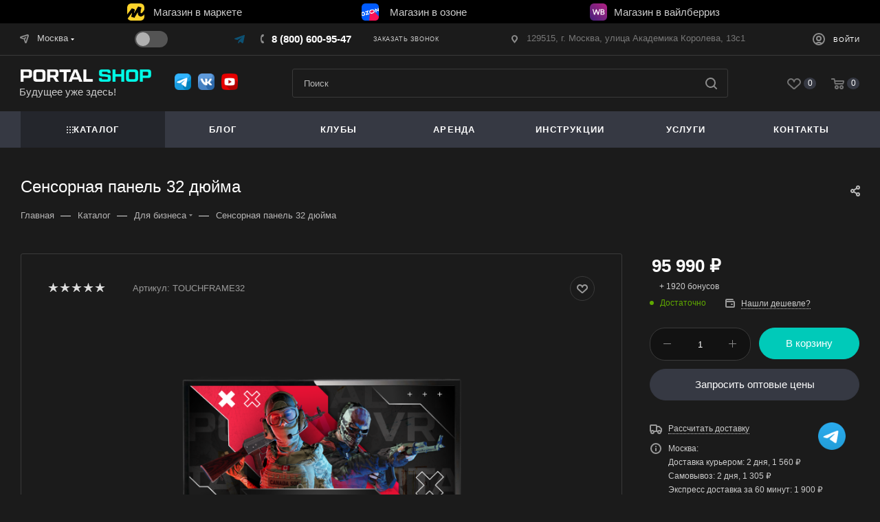

--- FILE ---
content_type: text/html; charset=UTF-8
request_url: https://portal-shop.com/catalog/dlya_biznesa/856/
body_size: 87713
content:
<!DOCTYPE html>
<html xmlns="http://www.w3.org/1999/xhtml" xml:lang="ru" lang="ru"  >
<head><link rel="canonical" href="https://portal-shop.com/catalog/dlya_biznesa/856/" />
	<title>Сенсорная панель 32 дюйма ⚡— купить в интернет-магазине Portal Shop, цены</title>
	<meta name="viewport" content="initial-scale=1.0, width=device-width" />
	<meta name="HandheldFriendly" content="true" />
	<meta name="yes" content="yes" />
	<meta name="apple-mobile-web-app-status-bar-style" content="black" />
	<meta name="SKYPE_TOOLBAR" content="SKYPE_TOOLBAR_PARSER_COMPATIBLE" />
	<meta http-equiv="Content-Type" content="text/html; charset=UTF-8" />
<meta name="keywords" content="интернет-магазин, заказать, купить" />
<meta name="description" content="⭐ Сенсорная панель 32 дюйма купить недорого, цены в интернет-магазине Portal Shop. ✔️ Быстрая доставка по Москве и России. ✔️ Оплата любым удобным Вам способом. ✔️ Рассрочка и гарантия низких цен." />
<link href="/bitrix/js/ui/design-tokens/dist/ui.design-tokens.min.css?173874483322911"  rel="stylesheet" />
<link href="/bitrix/js/ui/fonts/opensans/ui.font.opensans.min.css?17387440772320"  rel="stylesheet" />
<link href="/bitrix/js/main/popup/dist/main.popup.bundle.min.css?173874434326598"  rel="stylesheet" />
<link href="/bitrix/cache/css/s1/aspro_max/page_5984e4c549592daff4912358eb2358ac/page_5984e4c549592daff4912358eb2358ac_v1.css?1738755811142004"  rel="stylesheet" />
<link href="/bitrix/cache/css/s1/aspro_max/default_fa838a28dbaa1b49e8108e3930564afc/default_fa838a28dbaa1b49e8108e3930564afc_v1.css?1738755753643"  rel="stylesheet" />
<link href="/bitrix/cache/css/s1/aspro_max/template_b238f694b91459ef2fc7577df66bbd84/template_b238f694b91459ef2fc7577df66bbd84_v1.css?17623559221304428"  data-template-style="true" rel="stylesheet" />
<script>if(!window.BX)window.BX={};if(!window.BX.message)window.BX.message=function(mess){if(typeof mess==='object'){for(let i in mess) {BX.message[i]=mess[i];} return true;}};</script>
<script>(window.BX||top.BX).message({'pull_server_enabled':'Y','pull_config_timestamp':'1659033114','pull_guest_mode':'N','pull_guest_user_id':'0'});(window.BX||top.BX).message({'PULL_OLD_REVISION':'Для продолжения корректной работы с сайтом необходимо перезагрузить страницу.'});</script>
<script>(window.BX||top.BX).message({'JS_CORE_LOADING':'Загрузка...','JS_CORE_NO_DATA':'- Нет данных -','JS_CORE_WINDOW_CLOSE':'Закрыть','JS_CORE_WINDOW_EXPAND':'Развернуть','JS_CORE_WINDOW_NARROW':'Свернуть в окно','JS_CORE_WINDOW_SAVE':'Сохранить','JS_CORE_WINDOW_CANCEL':'Отменить','JS_CORE_WINDOW_CONTINUE':'Продолжить','JS_CORE_H':'ч','JS_CORE_M':'м','JS_CORE_S':'с','JSADM_AI_HIDE_EXTRA':'Скрыть лишние','JSADM_AI_ALL_NOTIF':'Показать все','JSADM_AUTH_REQ':'Требуется авторизация!','JS_CORE_WINDOW_AUTH':'Войти','JS_CORE_IMAGE_FULL':'Полный размер'});</script>
<script src="/bitrix/js/main/core/core.min.js?1738744877223197"></script>
<script>BX.Runtime.registerExtension({'name':'main.core','namespace':'BX','loaded':true});</script>
<script>BX.setJSList(['/bitrix/js/main/core/core_ajax.js','/bitrix/js/main/core/core_promise.js','/bitrix/js/main/polyfill/promise/js/promise.js','/bitrix/js/main/loadext/loadext.js','/bitrix/js/main/loadext/extension.js','/bitrix/js/main/polyfill/promise/js/promise.js','/bitrix/js/main/polyfill/find/js/find.js','/bitrix/js/main/polyfill/includes/js/includes.js','/bitrix/js/main/polyfill/matches/js/matches.js','/bitrix/js/ui/polyfill/closest/js/closest.js','/bitrix/js/main/polyfill/fill/main.polyfill.fill.js','/bitrix/js/main/polyfill/find/js/find.js','/bitrix/js/main/polyfill/matches/js/matches.js','/bitrix/js/main/polyfill/core/dist/polyfill.bundle.js','/bitrix/js/main/core/core.js','/bitrix/js/main/polyfill/intersectionobserver/js/intersectionobserver.js','/bitrix/js/main/lazyload/dist/lazyload.bundle.js','/bitrix/js/main/polyfill/core/dist/polyfill.bundle.js','/bitrix/js/main/parambag/dist/parambag.bundle.js']);
</script>
<script>BX.Runtime.registerExtension({'name':'aspro_bonus_system','namespace':'window','loaded':true});</script>
<script>BX.Runtime.registerExtension({'name':'ui.design-tokens','namespace':'window','loaded':true});</script>
<script>BX.Runtime.registerExtension({'name':'ui.fonts.opensans','namespace':'window','loaded':true});</script>
<script>BX.Runtime.registerExtension({'name':'main.popup','namespace':'BX.Main','loaded':true});</script>
<script>BX.Runtime.registerExtension({'name':'popup','namespace':'window','loaded':true});</script>
<script>BX.Runtime.registerExtension({'name':'currency.currency-core','namespace':'BX.Currency','loaded':true});</script>
<script>BX.Runtime.registerExtension({'name':'currency','namespace':'window','loaded':true});</script>
<script>BX.Runtime.registerExtension({'name':'aspro_swiper_init','namespace':'window','loaded':true});</script>
<script>BX.Runtime.registerExtension({'name':'aspro_swiper','namespace':'window','loaded':true});</script>
<script>BX.Runtime.registerExtension({'name':'aspro_swiper_main_styles','namespace':'window','loaded':true});</script>
<script>BX.Runtime.registerExtension({'name':'ls','namespace':'window','loaded':true});</script>
<script>BX.Runtime.registerExtension({'name':'aspro_owl_carousel','namespace':'window','loaded':true});</script>
<script>BX.Runtime.registerExtension({'name':'aspro_catalog_element','namespace':'window','loaded':true});</script>
<script>BX.Runtime.registerExtension({'name':'aspro_fancybox','namespace':'window','loaded':true});</script>
<script>BX.Runtime.registerExtension({'name':'aspro_animation_ext','namespace':'window','loaded':true});</script>
<script>(window.BX||top.BX).message({'LANGUAGE_ID':'ru','FORMAT_DATE':'DD.MM.YYYY','FORMAT_DATETIME':'DD.MM.YYYY HH:MI:SS','COOKIE_PREFIX':'BITRIX_SM','SERVER_TZ_OFFSET':'10800','UTF_MODE':'Y','SITE_ID':'s1','SITE_DIR':'/','USER_ID':'','SERVER_TIME':'1768948351','USER_TZ_OFFSET':'0','USER_TZ_AUTO':'Y','bitrix_sessid':'ead83e8e6de06bc66354aff72df329c7'});</script>

<script src="/bitrix/js/pull/protobuf/protobuf.min.js?163128688376433"></script>
<script src="/bitrix/js/pull/protobuf/model.min.js?163128688314190"></script>
<script src="/bitrix/js/main/core/core_promise.min.js?16312868802490"></script>
<script src="/bitrix/js/rest/client/rest.client.min.js?16312868839240"></script>
<script src="/bitrix/js/pull/client/pull.client.min.js?173874475649554"></script>
<script src="/bitrix/js/main/ajax.min.js?163128687922194"></script>
<script src="/bitrix/js/main/popup/dist/main.popup.bundle.min.js?173874487565824"></script>
<script src="/bitrix/js/main/cphttprequest.min.js?16312868803623"></script>
<script src="/bitrix/js/currency/currency-core/dist/currency-core.bundle.min.js?17387439413755"></script>
<script src="/bitrix/js/currency/core_currency.min.js?1631286882833"></script>
<script src="/bitrix/js/main/core/core_ls.min.js?16312868807365"></script>
<script src="/bitrix/js/bart/style.min.js?1680872699103"></script>
<script src="/bitrix/js/logictim.balls/basket.js?16885640993130"></script>
<script>BX.setJSList(['/bitrix/templates/aspro_max/components/bitrix/catalog/main/script.js','/bitrix/templates/aspro_max/components/bitrix/catalog.element/main/script.js','/bitrix/components/aspro/catalog.delivery.max/templates/less/script.js','/bitrix/templates/aspro_max/components/bitrix/sale.prediction.product.detail/main/script.js','/bitrix/templates/aspro_max/components/bitrix/sale.gift.product/main/script.js','/bitrix/templates/aspro_max/components/bitrix/sale.gift.main.products/main/script.js','/bitrix/templates/aspro_max/js/slider.swiper.min.js','/bitrix/templates/aspro_max/vendor/js/carousel/swiper/swiper-bundle.min.js','/bitrix/templates/aspro_max/js/jquery.history.js','/bitrix/templates/aspro_max/vendor/js/carousel/owl/owl.carousel.min.js','/bitrix/templates/aspro_max/js/catalog_element.min.js','/bitrix/templates/aspro_max/js/jquery.fancybox.min.js','/bitrix/templates/aspro_max/js/observer.js','/bitrix/templates/aspro_max/js/jquery.actual.min.js','/bitrix/templates/aspro_max/js/jqModal.js','/bitrix/templates/aspro_max/vendor/js/bootstrap.js','/bitrix/templates/aspro_max/vendor/js/jquery.appear.js','/bitrix/templates/aspro_max/vendor/js/ripple.js','/bitrix/templates/aspro_max/vendor/js/velocity/velocity.js','/bitrix/templates/aspro_max/vendor/js/velocity/velocity.ui.js','/bitrix/templates/aspro_max/js/browser.js','/bitrix/templates/aspro_max/js/jquery.uniform.min.js','/bitrix/templates/aspro_max/vendor/js/sticky-sidebar.js','/bitrix/templates/aspro_max/js/jquery.validate.min.js','/bitrix/templates/aspro_max/js/jquery.inputmask.bundle.min.js','/bitrix/templates/aspro_max/js/jquery.easing.1.3.js','/bitrix/templates/aspro_max/js/equalize.min.js','/bitrix/templates/aspro_max/js/jquery.alphanumeric.js','/bitrix/templates/aspro_max/js/jquery.cookie.js','/bitrix/templates/aspro_max/js/jquery.plugin.min.js','/bitrix/templates/aspro_max/js/jquery.countdown.min.js','/bitrix/templates/aspro_max/js/jquery.countdown-ru.js','/bitrix/templates/aspro_max/js/jquery.ikSelect.js','/bitrix/templates/aspro_max/js/jquery.mobile.custom.touch.min.js','/bitrix/templates/aspro_max/js/jquery.dotdotdot.js','/bitrix/templates/aspro_max/js/rating_likes.js','/bitrix/templates/aspro_max/js/buy_services.js','/bitrix/templates/aspro_max/js/mobile.js','/bitrix/templates/aspro_max/js/jquery.mousewheel.min.js','/bitrix/templates/aspro_max/js/jquery.mCustomScrollbar.js','/bitrix/templates/aspro_max/js/scrollTabs.js','/bitrix/templates/aspro_max/js/main.js','/bitrix/templates/aspro_max/js/blocks/blocks.js','/bitrix/components/bitrix/search.title/script.js','/bitrix/templates/aspro_max/components/bitrix/search.title/mega_menu/script.js','/bitrix/templates/aspro_max/components/bitrix/menu/menu_in_burger/script.js','/bitrix/templates/aspro_max/components/bitrix/news.list/banners/script.js','/bitrix/templates/aspro_max/components/bitrix/search.title/corp/script.js','/bitrix/templates/aspro_max/components/bitrix/menu/top/script.js','/bitrix/templates/aspro_max/components/bitrix/menu/top_v1/script.js','/bitrix/components/aspro/marketing.popup.max/templates/.default/script.js','/bitrix/templates/aspro_max/components/bitrix/search.title/fixed/script.js','/bitrix/templates/aspro_max/js/custom.js','/bitrix/templates/aspro_max/components/aspro/regionality.list.max/popup_regions/script.js']);</script>
<script>BX.setCSSList(['/bitrix/templates/aspro_max/components/bitrix/catalog/main/style.css','/bitrix/components/aspro/catalog.delivery.max/templates/less/style.css','/bitrix/templates/aspro_max/components/bitrix/sale.gift.main.products/main/style.css','/bitrix/templates/aspro_max/vendor/css/carousel/swiper/swiper-bundle.min.css','/bitrix/templates/aspro_max/css/slider.swiper.min.css','/bitrix/templates/aspro_max/css/main_slider.min.css','/bitrix/templates/aspro_max/vendor/css/carousel/owl/owl.carousel.min.css','/bitrix/templates/aspro_max/vendor/css/carousel/owl/owl.theme.default.min.css','/bitrix/templates/aspro_max/css/jquery.fancybox.min.css','/bitrix/templates/aspro_max/css/animation/animation_ext.css','/bitrix/templates/aspro_max/css/fonts/montserrat/css/montserrat.min.css','/bitrix/templates/aspro_max/css/blocks/dark-light-theme.css','/bitrix/templates/aspro_max/css/colored.css','/bitrix/templates/aspro_max/vendor/css/bootstrap.css','/bitrix/templates/aspro_max/css/styles.css','/bitrix/templates/aspro_max/css/blocks/blocks.css','/bitrix/templates/aspro_max/css/blocks/common.blocks/bottom-icons-panel/bottom-icons-panel.css','/bitrix/templates/aspro_max/css/blocks/common.blocks/counter-state/counter-state.css','/bitrix/templates/aspro_max/css/banners.css','/bitrix/templates/aspro_max/css/menu.css','/bitrix/templates/aspro_max/css/catalog.css','/bitrix/templates/aspro_max/css/jquery.mCustomScrollbar.min.css','/bitrix/templates/aspro_max/vendor/css/ripple.css','/bitrix/templates/aspro_max/css/left_block_main_page.css','/bitrix/templates/aspro_max/css/stores.css','/bitrix/templates/aspro_max/css/yandex_map.css','/bitrix/templates/aspro_max/css/buy_services.css','/bitrix/templates/aspro_max/css/header_fixed.css','/bitrix/templates/aspro_max/ajax/ajax.css','/bitrix/templates/aspro_max/css/bonus-system.min.css','/bitrix/components/aspro/social.info.max/templates/top/style.css','/bitrix/templates/aspro_max/components/bitrix/search.title/corp/style.css','/bitrix/templates/aspro_max/components/bitrix/menu/top_v1/style.css','/bitrix/templates/aspro_max/components/bitrix/breadcrumb/main/style.css','/bitrix/templates/aspro_max/components/bitrix/news.list/front_tizers/style.css','/bitrix/templates/aspro_max/css/footer.css','/bitrix/components/aspro/marketing.popup.max/templates/.default/style.css','/bitrix/templates/aspro_max/styles.css','/bitrix/templates/aspro_max/template_styles.css','/bitrix/templates/aspro_max/css/header.css','/bitrix/templates/aspro_max/css/media.css','/bitrix/templates/aspro_max/css/h1-normal.css','/bitrix/templates/aspro_max/css/round-elements.css','/bitrix/templates/aspro_max/css/lower-buttons.css','/bitrix/templates/aspro_max/themes/custom_s1/theme.css','/bitrix/templates/aspro_max/css/widths/width-3.css','/bitrix/templates/aspro_max/css/fonts/font-10.css','/bitrix/templates/aspro_max/css/custom.css','/bitrix/templates/aspro_max/components/bitrix/iblock.vote/element_rating/style.css']);</script>
<script>if (Intl && Intl.DateTimeFormat) document.cookie="BITRIX_SM_TZ="+Intl.DateTimeFormat().resolvedOptions().timeZone+"; path=/; expires=Fri, 01 Jan 2027 00:00:00 +0300";</script>
<script>
					(function () {
						"use strict";
						var counter = function ()
						{
							var cookie = (function (name) {
								var parts = ("; " + document.cookie).split("; " + name + "=");
								if (parts.length == 2) {
									try {return JSON.parse(decodeURIComponent(parts.pop().split(";").shift()));}
									catch (e) {}
								}
							})("BITRIX_CONVERSION_CONTEXT_s1");
							if (cookie && cookie.EXPIRE >= BX.message("SERVER_TIME"))
								return;
							var request = new XMLHttpRequest();
							request.open("POST", "/bitrix/tools/conversion/ajax_counter.php", true);
							request.setRequestHeader("Content-type", "application/x-www-form-urlencoded");
							request.send(
								"SITE_ID="+encodeURIComponent("s1")+
								"&sessid="+encodeURIComponent(BX.bitrix_sessid())+
								"&HTTP_REFERER="+encodeURIComponent(document.referrer)
							);
						};
						if (window.frameRequestStart === true)
							BX.addCustomEvent("onFrameDataReceived", counter);
						else
							BX.ready(counter);
					})();
				</script>
<script>BX.message({'PHONE':'Телефон','FAST_VIEW':'Быстрый просмотр','TABLES_SIZE_TITLE':'Подбор размера','SOCIAL':'Социальные сети','DESCRIPTION':'Описание магазина','ITEMS':'Товары','LOGO':'Логотип','REGISTER_INCLUDE_AREA':'Текст о регистрации','AUTH_INCLUDE_AREA':'Текст об авторизации','FRONT_IMG':'Изображение компании','EMPTY_CART':'пуста','CATALOG_VIEW_MORE':'... Показать все','CATALOG_VIEW_LESS':'... Свернуть','JS_REQUIRED':'Заполните это поле','JS_FORMAT':'Неверный формат','JS_FILE_EXT':'Недопустимое расширение файла','JS_PASSWORD_COPY':'Пароли не совпадают','JS_PASSWORD_LENGTH':'Минимум 6 символов','JS_ERROR':'Неверно заполнено поле','JS_FILE_SIZE':'Максимальный размер 5мб','JS_FILE_BUTTON_NAME':'Выберите файл','JS_FILE_DEFAULT':'Прикрепите файл','JS_DATE':'Некорректная дата','JS_DATETIME':'Некорректная дата/время','JS_REQUIRED_LICENSES':'Согласитесь с условиями','JS_REQUIRED_OFFER':'Согласитесь с условиями','LICENSE_PROP':'Согласие на обработку персональных данных','LOGIN_LEN':'Введите минимум {0} символа','FANCY_CLOSE':'Закрыть','FANCY_NEXT':'Следующий','FANCY_PREV':'Предыдущий','TOP_AUTH_REGISTER':'Регистрация','CALLBACK':'Заказать звонок','ASK':'Задать вопрос','REVIEW':'Оставить отзыв','S_CALLBACK':'Заказать звонок','UNTIL_AKC':'До конца акции','TITLE_QUANTITY_BLOCK':'Остаток','TITLE_QUANTITY':'шт','TOTAL_SUMM_ITEM':'Общая стоимость ','SUBSCRIBE_SUCCESS':'Вы успешно подписались','RECAPTCHA_TEXT':'Подтвердите, что вы не робот','JS_RECAPTCHA_ERROR':'Пройдите проверку','COUNTDOWN_SEC':'сек','COUNTDOWN_MIN':'мин','COUNTDOWN_HOUR':'час','COUNTDOWN_DAY0':'дн','COUNTDOWN_DAY1':'дн','COUNTDOWN_DAY2':'дн','COUNTDOWN_WEAK0':'Недель','COUNTDOWN_WEAK1':'Неделя','COUNTDOWN_WEAK2':'Недели','COUNTDOWN_MONTH0':'Месяцев','COUNTDOWN_MONTH1':'Месяц','COUNTDOWN_MONTH2':'Месяца','COUNTDOWN_YEAR0':'Лет','COUNTDOWN_YEAR1':'Год','COUNTDOWN_YEAR2':'Года','COUNTDOWN_COMPACT_SEC':'с','COUNTDOWN_COMPACT_MIN':'м','COUNTDOWN_COMPACT_HOUR':'ч','COUNTDOWN_COMPACT_DAY':'д','COUNTDOWN_COMPACT_WEAK':'н','COUNTDOWN_COMPACT_MONTH':'м','COUNTDOWN_COMPACT_YEAR0':'л','COUNTDOWN_COMPACT_YEAR1':'г','CATALOG_PARTIAL_BASKET_PROPERTIES_ERROR':'Заполнены не все свойства у добавляемого товара','CATALOG_EMPTY_BASKET_PROPERTIES_ERROR':'Выберите свойства товара, добавляемые в корзину в параметрах компонента','CATALOG_ELEMENT_NOT_FOUND':'Элемент не найден','ERROR_ADD2BASKET':'Ошибка добавления товара в корзину','CATALOG_SUCCESSFUL_ADD_TO_BASKET':'Успешное добавление товара в корзину','ERROR_BASKET_TITLE':'Ошибка корзины','ERROR_BASKET_PROP_TITLE':'Выберите свойства, добавляемые в корзину','ERROR_BASKET_BUTTON':'Выбрать','BASKET_TOP':'Корзина в шапке','ERROR_ADD_DELAY_ITEM':'Ошибка отложенной корзины','VIEWED_TITLE':'Ранее вы смотрели','VIEWED_BEFORE':'Ранее вы смотрели','BEST_TITLE':'Лучшие предложения','CT_BST_SEARCH_BUTTON':'Поиск','CT_BST_SEARCH2_BUTTON':'Найти','BASKET_PRINT_BUTTON':'Распечатать','BASKET_CLEAR_ALL_BUTTON':'Очистить','BASKET_QUICK_ORDER_BUTTON':'Быстрый заказ','BASKET_CONTINUE_BUTTON':'Продолжить покупки','BASKET_ORDER_BUTTON':'Оформить заказ','SHARE_BUTTON':'Поделиться','BASKET_CHANGE_TITLE':'Ваш заказ','BASKET_CHANGE_LINK':'Изменить','MORE_INFO_SKU':'Купить','FROM':'от','BEFORE':'до','TITLE_BLOCK_VIEWED_NAME':'Ранее вы смотрели','T_BASKET':'Корзина','FILTER_EXPAND_VALUES':'Показать все','FILTER_HIDE_VALUES':'Свернуть','FULL_ORDER':'Полный заказ','CUSTOM_COLOR_CHOOSE':'Выбрать','CUSTOM_COLOR_CANCEL':'Отмена','S_MOBILE_MENU':'Меню','MAX_T_MENU_BACK':'Назад','MAX_T_MENU_CALLBACK':'Обратная связь','MAX_T_MENU_CONTACTS_TITLE':'Будьте на связи','SEARCH_TITLE':'Поиск','SOCIAL_TITLE':'Оставайтесь на связи','HEADER_SCHEDULE':'Время работы','SEO_TEXT':'SEO описание','COMPANY_IMG':'Картинка компании','COMPANY_TEXT':'Описание компании','CONFIG_SAVE_SUCCESS':'Настройки сохранены','CONFIG_SAVE_FAIL':'Ошибка сохранения настроек','ITEM_ECONOMY':'Экономия','ITEM_ARTICLE':'Артикул: ','JS_FORMAT_ORDER':'имеет неверный формат','JS_BASKET_COUNT_TITLE':'В корзине товаров на SUMM','POPUP_VIDEO':'Видео','POPUP_GIFT_TEXT':'Нашли что-то особенное? Намекните другу о подарке!','ORDER_FIO_LABEL':'Ф.И.О.','ORDER_PHONE_LABEL':'Телефон','ORDER_REGISTER_BUTTON':'Регистрация','PRICES_TYPE':'Варианты цен','FILTER_HELPER_VALUES':' знач.','SHOW_MORE_SCU_MAIN':'Еще #COUNT#','SHOW_MORE_SCU_1':'предложение','SHOW_MORE_SCU_2':'предложения','SHOW_MORE_SCU_3':'предложений','PARENT_ITEM_NOT_FOUND':'Не найден основной товар для услуги в корзине. Обновите страницу и попробуйте снова.'})</script>
<meta name="theme-color" content="#363943">
<style>:root{--theme-base-color: #363943;--theme-base-opacity-color: #3639431a;--theme-base-color-hue:226;--theme-base-color-saturation:11%;--theme-base-color-lightness:24%;}</style>
<script data-skip-moving="true">window.lazySizesConfig = window.lazySizesConfig || {};lazySizesConfig.loadMode = 1;lazySizesConfig.expand = 200;lazySizesConfig.expFactor = 1;lazySizesConfig.hFac = 0.1;window.lazySizesConfig.lazyClass = "lazy";</script>
<script src="/bitrix/templates/aspro_max/js/lazysizes.min.js" data-skip-moving="true" defer=""></script>
<script src="/bitrix/templates/aspro_max/js/ls.unveilhooks.min.js" data-skip-moving="true" defer=""></script>
<link href="/bitrix/templates/aspro_max/css/print.min.css?163308901421745" data-template-style="true" rel="stylesheet" media="print">
					<script data-skip-moving="true" src="/bitrix/js/aspro.max/jquery-2.1.3.min.js"></script>
					<script data-skip-moving="true" src="/bitrix/templates/aspro_max/js/speed.min.js?=1633089014"></script>
<link rel="shortcut icon" href="/favicon.png" type="image/png" />
<link rel="apple-touch-icon" sizes="180x180" href="/upload/CMax/9fc/qq91a1d06c4zcfh0808ygnyax2p0za1v.png" />
<script>var ajaxMessages = {wait:"Загрузка..."}</script>
<meta property="og:description" content="Сенсорная панель 32 дюйма" />
<meta property="og:image" content="https://portal-shop.com:443/upload/iblock/426/rt311kvqfly74eqkky4bvtuzmmc8lho2.png" />
<link rel="image_src" href="https://portal-shop.com:443/upload/iblock/426/rt311kvqfly74eqkky4bvtuzmmc8lho2.png"  />
<meta property="og:title" content="Сенсорная панель 32 дюйма ⚡— купить в интернет-магазине Portal Shop, цены" />
<meta property="og:type" content="website" />
<meta property="og:url" content="https://portal-shop.com:443/catalog/dlya_biznesa/856/" />
<script>ska('[base64]')</script>

<script  src="/bitrix/cache/js/s1/aspro_max/template_14fc04eb7eb3865773bdfce857d769d2/template_14fc04eb7eb3865773bdfce857d769d2_v1.js?1738744958847864"></script>
<script  src="/bitrix/cache/js/s1/aspro_max/page_be65395b3fa29a387a50c0c8133d02de/page_be65395b3fa29a387a50c0c8133d02de_v1.js?1738755811465644"></script>
<script  src="/bitrix/cache/js/s1/aspro_max/default_9f212ea0073a68fc25d0e4e405f67060/default_9f212ea0073a68fc25d0e4e405f67060_v1.js?17387449581673"></script>
<script>var _ba = _ba || []; _ba.push(["aid", "43108f7e742403a9f6a4c6cc1bcf93c0"]); _ba.push(["host", "portal-shop.com"]); _ba.push(["ad[ct][item]", "[base64]"]);_ba.push(["ad[ct][user_id]", function(){return BX.message("USER_ID") ? BX.message("USER_ID") : 0;}]);_ba.push(["ad[ct][recommendation]", function() {var rcmId = "";var cookieValue = BX.getCookie("BITRIX_SM_RCM_PRODUCT_LOG");var productId = 856;var cItems = [];var cItem;if (cookieValue){cItems = cookieValue.split(".");}var i = cItems.length;while (i--){cItem = cItems[i].split("-");if (cItem[0] == productId){rcmId = cItem[1];break;}}return rcmId;}]);_ba.push(["ad[ct][v]", "2"]);(function() {var ba = document.createElement("script"); ba.type = "text/javascript"; ba.async = true;ba.src = (document.location.protocol == "https:" ? "https://" : "http://") + "bitrix.info/ba.js";var s = document.getElementsByTagName("script")[0];s.parentNode.insertBefore(ba, s);})();</script>

			<!-- Google Tag Manager -->
<!--<script>(function(w,d,s,l,i){w[l]=w[l]||[];w[l].push({'gtm.start':
new Date().getTime(),event:'gtm.js'});var f=d.getElementsByTagName(s)[0],
j=d.createElement(s),dl=l!='dataLayer'?'&l='+l:'';j.async=true;j.src=
'https://www.googletagmanager.com/gtm.js?id='+i+dl;f.parentNode.insertBefore(j,f);
})(window,document,'script','dataLayer','GTM-WQPGFXQ');</script>-->
<!-- End Google Tag Manager -->
<!-- JivoSite -->
<!--<script src="//code-ya.jivosite.com/widget/CjyBYdtBCj" async></script>-->
<!-- End JivoSite -->
<script>!function(){var t=document.createElement("script");t.type="text/javascript",t.async=!0,t.src='https://vk.com/js/api/openapi.js?169',t.onload=function(){VK.Retargeting.Init("VK-RTRG-1452132-grP46"),VK.Retargeting.Hit()},document.head.appendChild(t)}();</script><noscript><img data-lazyload class="lazy" src="[data-uri]" data-src="https://vk.com/rtrg?p=VK-RTRG-1452132-grP46" style="position:fixed; left:-999px;" alt=""/></noscript>
	<!--<script src="https://cdnjs.cloudflare.com/ajax/libs/fancybox/3.4.2/jquery.fancybox.min.js"></script>
	<link rel="stylesheet" href="https://cdnjs.cloudflare.com/ajax/libs/fancybox/3.4.2/jquery.fancybox.min.css"/>-->
	<script src="/bitrix/templates/aspro_max/js/jquery.fancybox.min.js"></script>
	<link rel="stylesheet" href="/bitrix/templates/aspro_max/css/jquery.fancybox.min.css"/>
	<script src="/bitrix/templates/aspro_max/js/copyright/copyright.min.js"></script>
	<!--<script src="/bitrix/templates/aspro_max/js/_jquery.fancybox.min.js"></script>
	<link rel="stylesheet" href="/bitrix/templates/aspro_max/css/_jquery.fancybox.min.css"/>-->
	
    <!-- Yandex.Metrika counter -->
    <script >
    (function(m,e,t,r,i,k,a){m[i]=m[i]||function(){(m[i].a=m[i].a||[]).push(arguments)};
    m[i].l=1*new Date();
    for (var j = 0; j < document.scripts.length; j++) {if (document.scripts[j].src === r) { return; }}
    k=e.createElement(t),a=e.getElementsByTagName(t)[0],k.async=1,k.src=r,a.parentNode.insertBefore(k,a)})
    (window, document, "script", "https://mc.yandex.ru/metrika/tag.js", "ym");
    ym(82258288, "init", {
            clickmap:true,
            trackLinks:true,
            accurateTrackBounce:true,
            webvisor:true,
            ecommerce:"dataLayer"
    });
    </script>
    <noscript><div><img data-lazyload class="lazy" src="[data-uri]" data-src="https://mc.yandex.ru/watch/82258288" style="position:absolute; left:-9999px;" alt="" /></div></noscript>
    <!-- /Yandex.Metrika counter -->
    <!-- Varioqub experiments -->
    <script>
    (function(e, x, pe, r, i, me, nt){
    e[i]=e[i]||function(){(e[i].a=e[i].a||[]).push(arguments)},
    me=x.createElement(pe),me.async=1,me.src=r,nt=x.getElementsByTagName(pe)[0],me.addEventListener('error',function(){function cb(t){t=t[t.length-1],'function'==typeof t&&t({flags:{}})};Array.isArray(e[i].a)&&e[i].a.forEach(cb);e[i]=function(){cb(arguments)}}),nt.parentNode.insertBefore(me,nt)})
    (window, document, 'script', 'https://abt.s3.yandex.net/expjs/latest/exp.js', 'ymab');
    ymab('metrika.82258288', 'init'/*, {clientFeatures}, {callback}*/);
    </script>
    <!-- Top.Mail.Ru counter -->
    <script>
    var _tmr = window._tmr || (window._tmr = []);
    _tmr.push({id: "3599287", type: "pageView", start: (new Date()).getTime(), pid: "USER_ID"});
    (function (d, w, id) {
    if (d.getElementById(id)) return;
    var ts = d.createElement("script"); ts.type = "text/javascript"; ts.async = true; ts.id = id;
    ts.src = "https://top-fwz1.mail.ru/js/code.js";
    var f = function () {var s = d.getElementsByTagName("script")[0]; s.parentNode.insertBefore(ts, s);};
    if (w.opera == "[object Opera]") { d.addEventListener("DOMContentLoaded", f, false); } else { f(); }
    })(document, window, "tmr-code");
    </script>
    <noscript><div><img data-lazyload class="lazy" src="[data-uri]" data-src="https://top-fwz1.mail.ru/counter?id=3599287;js=na" style="position:absolute;left:-9999px;" alt="Top.Mail.Ru" /></div></noscript>
    <!-- /Top.Mail.Ru counter -->
    <script>
        var digiScript = document.createElement('script');
        digiScript.src = '//aq.dolyame.ru/8698/client.js';
        digiScript.defer = true;
        digiScript.async = true;
        document.head.appendChild(digiScript);
    </script>
</head>
<style>
.theme-dark {
    --light: var(--OFF_toggle) !important;
    --dark: var(--ON_toggle) !important;
}
</style>
<body oncopy="return false;" class=" site_s1  fill_bg_n catalog-delayed-btn-Y theme-dark dark_theme_active" id="main" data-site="/">
		
	<div id="panel"></div>
<!-- Google Tag Manager (noscript) -->
<!--<noscript><iframe src="https://www.googletagmanager.com/ns.html?id=GTM-WQPGFXQ"
height="0" width="0" style="display:none;visibility:hidden"></iframe></noscript>-->
<!-- End Google Tag Manager (noscript) -->
	
				<!--'start_frame_cache_basketitems-component-block'-->												<div id="ajax_basket"></div>
					<!--'end_frame_cache_basketitems-component-block'-->						<div class="cd-modal-bg"></div>
		<script data-skip-moving="true">var solutionName = 'arMaxOptions';</script>
		<script src="/bitrix/templates/aspro_max/js/setTheme.php?site_id=s1&site_dir=/" data-skip-moving="true"></script>
		<script>window.onload=function(){window.basketJSParams = window.basketJSParams || [];window.dataLayer = window.dataLayer || [];}
		BX.message({'MIN_ORDER_PRICE_TEXT':'<b>Минимальная сумма заказа #PRICE#<\/b><br/>Пожалуйста, добавьте еще товаров в корзину','LICENSES_TEXT':'Я согласен на <a href=\"/include/licenses_detail.php\" target=\"_blank\">обработку персональных данных<\/a>','OFFER_TEXT':'Согласен с <a href=\"/include/offer_detail.php\" target=\"_blank\">публичной офертой<\/a>'});
		arAsproOptions.PAGES.FRONT_PAGE = window[solutionName].PAGES.FRONT_PAGE = "";arAsproOptions.PAGES.BASKET_PAGE = window[solutionName].PAGES.BASKET_PAGE = "";arAsproOptions.PAGES.ORDER_PAGE = window[solutionName].PAGES.ORDER_PAGE = "";arAsproOptions.PAGES.PERSONAL_PAGE = window[solutionName].PAGES.PERSONAL_PAGE = "";arAsproOptions.PAGES.CATALOG_PAGE = window[solutionName].PAGES.CATALOG_PAGE = "1";</script>
		<div class="wrapper1  header_bgcolored long_header colored_header catalog_page basket_normal basket_fill_WHITE side_LEFT block_side_NORMAL catalog_icons_Y banner_auto with_fast_view mheader-v4 header-vcustom header-font-lower_N regions_Y title_position_LEFT fill_ footer-v5 front-vindex1 mfixed_Y mfixed_view_scroll_top title-v3 lazy_Y with_phones compact-catalog normal-catalog-img landing-normal big-banners-mobile-normal bottom-icons-panel-Y compact-breadcrumbs-slider catalog-delayed-btn-Y  ">

<div class="mega_fixed_menu scrollblock">
	<div class="maxwidth-theme">
		<svg class="svg svg-close" width="14" height="14" viewBox="0 0 14 14">
		  <path data-name="Rounded Rectangle 568 copy 16" d="M1009.4,953l5.32,5.315a0.987,0.987,0,0,1,0,1.4,1,1,0,0,1-1.41,0L1008,954.4l-5.32,5.315a0.991,0.991,0,0,1-1.4-1.4L1006.6,953l-5.32-5.315a0.991,0.991,0,0,1,1.4-1.4l5.32,5.315,5.31-5.315a1,1,0,0,1,1.41,0,0.987,0.987,0,0,1,0,1.4Z" transform="translate(-1001 -946)"></path>
		</svg>
		<i class="svg svg-close mask arrow"></i>
		<div class="row">
			<div class="col-md-9">
				<div class="left_menu_block">
					<div class="logo_block flexbox flexbox--row align-items-normal">
						<div class="logo">
							<a href="/"><img src="/upload/CMax/a6d/j7go97vba5f08nxhrg389y8j6ru8xqqj.png" alt="PORTAL SHOP | Магазин VR/AR оборудования" title="PORTAL SHOP | Магазин VR/AR оборудования" data-src="" /></a>						</div>
						<div class="top-description addr">
							Будущее уже здесь!<span style="font-size: 9pt;"></span><br>
						</div>
					</div>
					<div class="search_block">
						<div class="search_wrap">
							<div class="search-block">
												<div class="search-wrapper">
				<div id="title-search_mega_menu">
					<form action="/catalog/" class="search">
						<div class="search-input-div">
							<input class="search-input" id="title-search-input_mega_menu" type="text" name="q" value="" placeholder="Поиск" size="20" maxlength="50" autocomplete="off" />
						</div>
						<div class="search-button-div">
							<button class="btn btn-search" type="submit" name="s" value="Найти"><i class="svg inline  svg-inline-search2" aria-hidden="true" ><svg class="" width="17" height="17" viewBox="0 0 17 17" aria-hidden="true"><path class="cls-1" d="M16.709,16.719a1,1,0,0,1-1.412,0l-3.256-3.287A7.475,7.475,0,1,1,15,7.5a7.433,7.433,0,0,1-1.549,4.518l3.258,3.289A1,1,0,0,1,16.709,16.719ZM7.5,2A5.5,5.5,0,1,0,13,7.5,5.5,5.5,0,0,0,7.5,2Z"></path></svg></i></button>
							<span class="close-block inline-search-hide"><span class="svg svg-close close-icons"></span></span>
						</div>
					</form>
				</div>
			</div>
	<script>
	var jsControl = new JCTitleSearch3({
		//'WAIT_IMAGE': '/bitrix/themes/.default/images/wait.gif',
		'AJAX_PAGE' : '/catalog/dlya_biznesa/856/',
		'CONTAINER_ID': 'title-search_mega_menu',
		'INPUT_ID': 'title-search-input_mega_menu',
		'INPUT_ID_TMP': 'title-search-input_mega_menu',
		'MIN_QUERY_LEN': 2
	});
</script>							</div>
						</div>
					</div>
										<!-- noindex -->

	<div class="burger_menu_wrapper">
		
			<div class="top_link_wrapper">
				<div class="menu-item dropdown catalog wide_menu   active">
					<div class="wrap">
						<a class="dropdown-toggle" href="/catalog/">
							<div class="link-title color-theme-hover">
																	<i class="svg inline  svg-inline-icon_catalog" aria-hidden="true" ><svg xmlns="http://www.w3.org/2000/svg" width="10" height="10" viewBox="0 0 10 10"><path  data-name="Rounded Rectangle 969 copy 7" class="cls-1" d="M644,76a1,1,0,1,1-1,1A1,1,0,0,1,644,76Zm4,0a1,1,0,1,1-1,1A1,1,0,0,1,648,76Zm4,0a1,1,0,1,1-1,1A1,1,0,0,1,652,76Zm-8,4a1,1,0,1,1-1,1A1,1,0,0,1,644,80Zm4,0a1,1,0,1,1-1,1A1,1,0,0,1,648,80Zm4,0a1,1,0,1,1-1,1A1,1,0,0,1,652,80Zm-8,4a1,1,0,1,1-1,1A1,1,0,0,1,644,84Zm4,0a1,1,0,1,1-1,1A1,1,0,0,1,648,84Zm4,0a1,1,0,1,1-1,1A1,1,0,0,1,652,84Z" transform="translate(-643 -76)"/></svg></i>																Каталог							</div>
						</a>
													<span class="tail"></span>
							<div class="burger-dropdown-menu row">
								<div class="menu-wrapper" >
									
																														<div class="col-md-4 dropdown-submenu  has_img">
																						<a href="/catalog/vr_aksessuary/" class="color-theme-hover" title="VR аксессуары">
												<span class="name option-font-bold">VR аксессуары</span>
											</a>
																								<div class="burger-dropdown-menu toggle_menu">
																																									<div class="menu-item   ">
															<a href="/catalog/vr_aksessuary/krepleniya_dlya_golovy/" title="Крепления для головы">
																<span class="name color-theme-hover">Крепления для головы</span>
															</a>
																													</div>
																																									<div class="menu-item   ">
															<a href="/catalog/vr_aksessuary/kabeli/" title="Кабели">
																<span class="name color-theme-hover">Кабели</span>
															</a>
																													</div>
																																									<div class="menu-item   ">
															<a href="/catalog/vr_aksessuary/keysy_i_sumki/" title="Кейсы и сумки">
																<span class="name color-theme-hover">Кейсы и сумки</span>
															</a>
																													</div>
																																									<div class="menu-item   ">
															<a href="/catalog/vr_aksessuary/chekhly/" title="Чехлы">
																<span class="name color-theme-hover">Чехлы</span>
															</a>
																													</div>
																																									<div class="menu-item   ">
															<a href="/catalog/vr_aksessuary/maski/" title="Маски">
																<span class="name color-theme-hover">Маски</span>
															</a>
																													</div>
																																									<div class="menu-item   ">
															<a href="/catalog/vr_aksessuary/dok_stantsii/" title="Док станции">
																<span class="name color-theme-hover">Док станции</span>
															</a>
																													</div>
																																									<div class="menu-item   ">
															<a href="/catalog/vr_aksessuary/vneshnie_akkumulyatory/" title="Внешние аккумуляторы">
																<span class="name color-theme-hover">Внешние аккумуляторы</span>
															</a>
																													</div>
																																									<div class="menu-item   ">
															<a href="/catalog/vr_aksessuary/sistemy_trekinga/" title="Системы трекинга">
																<span class="name color-theme-hover">Системы трекинга</span>
															</a>
																													</div>
																																									<div class="menu-item   ">
															<a href="/catalog/vr_aksessuary/kontrollery/" title="Контроллеры">
																<span class="name color-theme-hover">Контроллеры</span>
															</a>
																													</div>
																																									<div class="menu-item   ">
															<a href="/catalog/vr_aksessuary/zashchitnye_plenki_i_linzy/" title="Защитные пленки и линзы">
																<span class="name color-theme-hover">Защитные пленки и линзы</span>
															</a>
																													</div>
																									</div>
																					</div>
									
																														<div class="col-md-4 dropdown-submenu  has_img">
																						<a href="/catalog/vr_ochki/" class="color-theme-hover" title="VR очки">
												<span class="name option-font-bold">VR очки</span>
											</a>
																								<div class="burger-dropdown-menu toggle_menu">
																																									<div class="menu-item   ">
															<a href="/catalog/vr_ochki/vr_shlemy/" title="VR шлемы">
																<span class="name color-theme-hover">VR шлемы</span>
															</a>
																													</div>
																																									<div class="menu-item   ">
															<a href="/catalog/vr_ochki/ar_ochki/" title="AR очки">
																<span class="name color-theme-hover">AR очки</span>
															</a>
																													</div>
																									</div>
																					</div>
									
																														<div class="col-md-4 dropdown-submenu  has_img">
																						<a href="/catalog/igrovye_pristavki/" class="color-theme-hover" title="Игровые приставки">
												<span class="name option-font-bold">Игровые приставки</span>
											</a>
																								<div class="burger-dropdown-menu toggle_menu">
																																									<div class="menu-item   ">
															<a href="/catalog/igrovye_pristavki/geympady/" title="Геймпады">
																<span class="name color-theme-hover">Геймпады</span>
															</a>
																													</div>
																																									<div class="menu-item   ">
															<a href="/catalog/igrovye_pristavki/aksessuary_dlya_igrovykh_pristavok/" title="Аксессуары для игровых приставок">
																<span class="name color-theme-hover">Аксессуары для игровых приставок</span>
															</a>
																													</div>
																									</div>
																					</div>
									
																														<div class="col-md-4   has_img">
																						<a href="/catalog/monitory/" class="color-theme-hover" title="Мониторы">
												<span class="name option-font-bold">Мониторы</span>
											</a>
																					</div>
									
																														<div class="col-md-4 dropdown-submenu  has_img">
																						<a href="/catalog/gadzhety/" class="color-theme-hover" title="Гаджеты">
												<span class="name option-font-bold">Гаджеты</span>
											</a>
																								<div class="burger-dropdown-menu toggle_menu">
																																									<div class="menu-item   ">
															<a href="/catalog/gadzhety/roboty/" title="Роботы">
																<span class="name color-theme-hover">Роботы</span>
															</a>
																													</div>
																																									<div class="menu-item   ">
															<a href="/catalog/gadzhety/kvadrokoptery/" title="Квадрокоптеры">
																<span class="name color-theme-hover">Квадрокоптеры</span>
															</a>
																													</div>
																																									<div class="menu-item   ">
															<a href="/catalog/gadzhety/mikrofony/" title="Микрофоны">
																<span class="name color-theme-hover">Микрофоны</span>
															</a>
																													</div>
																																									<div class="menu-item   ">
															<a href="/catalog/gadzhety/portativnyy_videosvet/" title="Портативный видеосвет">
																<span class="name color-theme-hover">Портативный видеосвет</span>
															</a>
																													</div>
																																									<div class="menu-item   ">
															<a href="/catalog/gadzhety/diktofony/" title="Диктофоны">
																<span class="name color-theme-hover">Диктофоны</span>
															</a>
																													</div>
																																									<div class="menu-item   ">
															<a href="/catalog/gadzhety/sport_2_0/" title="Спорт 2.0">
																<span class="name color-theme-hover">Спорт 2.0</span>
															</a>
																													</div>
																									</div>
																					</div>
									
																														<div class="col-md-4   has_img">
																						<a href="/catalog/vr_attraktsiony/" class="color-theme-hover" title="VR аттракционы">
												<span class="name option-font-bold">VR аттракционы</span>
											</a>
																					</div>
									
																														<div class="col-md-4   has_img">
																						<a href="/catalog/utsenennye_tovary/" class="color-theme-hover" title="Уцененные товары">
												<span class="name option-font-bold">Уцененные товары</span>
											</a>
																					</div>
									
																														<div class="col-md-4   has_img">
																						<a href="/catalog/merch/" class="color-theme-hover" title="Мерч">
												<span class="name option-font-bold">Мерч</span>
											</a>
																					</div>
									
																														<div class="col-md-4  active has_img">
																						<a href="/catalog/dlya_biznesa/" class="color-theme-hover" title="Для бизнеса">
												<span class="name option-font-bold">Для бизнеса</span>
											</a>
																					</div>
																	</div>
							</div>
											</div>
				</div>
			</div>
					
		<div class="bottom_links_wrapper row">
								<div class="menu-item col-md-4 unvisible    ">
					<div class="wrap">
						<a class="" href="/blog/">
							<div class="link-title color-theme-hover">
																Блог							</div>
						</a>
											</div>
				</div>
								<div class="menu-item col-md-4 unvisible    ">
					<div class="wrap">
						<a class="" href="/help/instructions/">
							<div class="link-title color-theme-hover">
																Инструкции							</div>
						</a>
											</div>
				</div>
								<div class="menu-item col-md-4 unvisible    ">
					<div class="wrap">
						<a class="" href="/services/">
							<div class="link-title color-theme-hover">
																Услуги							</div>
						</a>
											</div>
				</div>
								<div class="menu-item col-md-4 unvisible    ">
					<div class="wrap">
						<a class="" href="/contacts/stores/473/">
							<div class="link-title color-theme-hover">
																Контакты							</div>
						</a>
											</div>
				</div>
					</div>

	</div>
					<!-- /noindex -->
														</div>
			</div>
			<div class="col-md-3">
				<div class="right_menu_block">
					<div class="contact_wrap">
						<div class="info">
							<div class="phone blocks">
								<div class="">
									<!--'start_frame_cache_header-allphones-block1'-->								<!-- noindex -->
			<div class="phone with_dropdown white sm">
									<div class="wrap">
						<div>
									<i class="svg inline  svg-inline-phone" aria-hidden="true" ><svg xmlns="http://www.w3.org/2000/svg" width="5" height="11" viewBox="0 0 5 11"><path  data-name="Shape 51 copy 13" class="cls-1" d="M402.738,141a18.086,18.086,0,0,0,1.136,1.727,0.474,0.474,0,0,1-.144.735l-0.3.257a1,1,0,0,1-.805.279,4.641,4.641,0,0,1-1.491-.232,4.228,4.228,0,0,1-1.9-3.1,9.614,9.614,0,0,1,.025-4.3,4.335,4.335,0,0,1,1.934-3.118,4.707,4.707,0,0,1,1.493-.244,0.974,0.974,0,0,1,.8.272l0.3,0.255a0.481,0.481,0,0,1,.113.739c-0.454.677-.788,1.159-1.132,1.731a0.43,0.43,0,0,1-.557.181l-0.468-.061a0.553,0.553,0,0,0-.7.309,6.205,6.205,0,0,0-.395,2.079,6.128,6.128,0,0,0,.372,2.076,0.541,0.541,0,0,0,.7.3l0.468-.063a0.432,0.432,0,0,1,.555.175h0Z" transform="translate(-399 -133)"/></svg></i><a rel="nofollow" href="tel:88006009547">8  (800)  600-95-47</a>
										</div>
					</div>
											</div>
			<!-- /noindex -->
				<!--'end_frame_cache_header-allphones-block1'-->								</div>
								<div class="callback_wrap">
									<span class="callback-block animate-load font_upper colored" data-event="jqm" data-param-form_id="CALLBACK" data-name="callback">Заказать звонок</span>
								</div>
							</div>
							<div class="question_button_wrapper">
								<span class="btn btn-lg btn-transparent-border-color btn-wide animate-load colored_theme_hover_bg-el" data-event="jqm" data-param-form_id="ASK" data-name="ask">
									Задать вопрос								</span>
							</div>
							<div class="person_wrap">
		<!--'start_frame_cache_header-auth-block1'-->			<!-- noindex --><div class="auth_wr_inner "><a rel="nofollow" title="Мой кабинет" class="personal-link dark-color animate-load" data-event="jqm" data-param-type="auth" data-param-backurl="/catalog/dlya_biznesa/856/" data-name="auth" href="/personal/"><i class="svg inline big svg-inline-cabinet" aria-hidden="true" title="Мой кабинет"><svg class="" width="18" height="18" viewBox="0 0 18 18"><path data-name="Ellipse 206 copy 4" class="cls-1" d="M909,961a9,9,0,1,1,9-9A9,9,0,0,1,909,961Zm2.571-2.5a6.825,6.825,0,0,0-5.126,0A6.825,6.825,0,0,0,911.571,958.5ZM909,945a6.973,6.973,0,0,0-4.556,12.275,8.787,8.787,0,0,1,9.114,0A6.973,6.973,0,0,0,909,945Zm0,10a4,4,0,1,1,4-4A4,4,0,0,1,909,955Zm0-6a2,2,0,1,0,2,2A2,2,0,0,0,909,949Z" transform="translate(-900 -943)"></path></svg></i><span class="wrap"><span class="name">Войти</span></span></a></div><!-- /noindex -->		<!--'end_frame_cache_header-auth-block1'-->
			<!--'start_frame_cache_mobile-basket-with-compare-block1'-->		<!-- noindex -->
					<div class="menu middle">
				<ul>
					<li class="counters">
						<a rel="nofollow" class="dark-color basket-link basket ready " href="/basket/">
							<i class="svg  svg-inline-basket" aria-hidden="true" ><svg class="" width="19" height="16" viewBox="0 0 19 16"><path data-name="Ellipse 2 copy 9" class="cls-1" d="M956.047,952.005l-0.939,1.009-11.394-.008-0.952-1-0.953-6h-2.857a0.862,0.862,0,0,1-.952-1,1.025,1.025,0,0,1,1.164-1h2.327c0.3,0,.6.006,0.6,0.006a1.208,1.208,0,0,1,1.336.918L943.817,947h12.23L957,948v1Zm-11.916-3,0.349,2h10.007l0.593-2Zm1.863,5a3,3,0,1,1-3,3A3,3,0,0,1,945.994,954.005ZM946,958a1,1,0,1,0-1-1A1,1,0,0,0,946,958Zm7.011-4a3,3,0,1,1-3,3A3,3,0,0,1,953.011,954.005ZM953,958a1,1,0,1,0-1-1A1,1,0,0,0,953,958Z" transform="translate(-938 -944)"></path></svg></i>							<span>Корзина<span class="count empted">0</span></span>
						</a>
					</li>
					<li class="counters">
						<a rel="nofollow" 
							class="dark-color basket-link delay ready " 
							href="javascript:void(0)"
							data-href="/basket/#delayed"
						>
							<i class="svg  svg-inline-basket" aria-hidden="true" ><svg xmlns="http://www.w3.org/2000/svg" width="16" height="13" viewBox="0 0 16 13"><defs><style>.clsw-1{fill:#fff;fill-rule:evenodd;}</style></defs><path class="clsw-1" d="M506.755,141.6l0,0.019s-4.185,3.734-5.556,4.973a0.376,0.376,0,0,1-.076.056,1.838,1.838,0,0,1-1.126.357,1.794,1.794,0,0,1-1.166-.4,0.473,0.473,0,0,1-.1-0.076c-1.427-1.287-5.459-4.878-5.459-4.878l0-.019A4.494,4.494,0,1,1,500,135.7,4.492,4.492,0,1,1,506.755,141.6Zm-3.251-5.61A2.565,2.565,0,0,0,501,138h0a1,1,0,1,1-2,0h0a2.565,2.565,0,0,0-2.506-2,2.5,2.5,0,0,0-1.777,4.264l-0.013.019L500,145.1l5.179-4.749c0.042-.039.086-0.075,0.126-0.117l0.052-.047-0.006-.008A2.494,2.494,0,0,0,503.5,135.993Z" transform="translate(-492 -134)"/></svg></i>							<span>Отложенные<span class="count empted">0</span></span>
						</a>
					</li>
				</ul>
			</div>
						<!-- /noindex -->
		<!--'end_frame_cache_mobile-basket-with-compare-block1'-->								</div>
						</div>
					</div>
					<div class="footer_wrap">
													<div class="inline-block">
								<div class="top-description no-title">
						<!--'start_frame_cache_allregions-list-block1'-->
													<div class="region_wrapper">
			<div class="io_wrapper">
				<i class="svg inline  svg-inline-mark" aria-hidden="true" ><svg xmlns="http://www.w3.org/2000/svg" width="13" height="13" viewBox="0 0 13 13"><path  data-name="Rounded Rectangle 866 copy" class="cls-1" d="M910.931,77.494l0.007,0.006-3.049,9.55a1.489,1.489,0,0,1-2.744.075h-0.02l-1.438-4.812-4.562-1.344,0-.045a1.474,1.474,0,0,1-.244-2.779l0-.019,9.625-3.062,0.006,0.006A1.977,1.977,0,0,1,911,77,1.963,1.963,0,0,1,910.931,77.494Zm-10.4,1.975,3.359,1.2,1.4-1.372a1,1,0,1,1,1.414,1.414l-1.374,1.346,1.138,3.414,2.5-8.375Z" transform="translate(-898 -75)"/></svg></i>				<div class="city_title">Ваш город</div>
				<div class="js_city_chooser animate-load dark-color" data-event="jqm" data-name="city_chooser" data-param-url="%2Fcatalog%2Fdlya_biznesa%2F856%2F" data-param-form_id="city_chooser">
					<span>Москва</span><span class="arrow"><i class="svg inline  svg-inline-down" aria-hidden="true" ><svg xmlns="http://www.w3.org/2000/svg" width="5" height="3" viewBox="0 0 5 3"><path class="cls-1" d="M250,80h5l-2.5,3Z" transform="translate(-250 -80)"/></svg></i></span>
				</div>
			</div>
					</div>
				<!--'end_frame_cache_allregions-list-block1'-->										</div>
							</div>
						
						<!--'start_frame_cache_email-block1'-->		
												<div class="email blocks color-theme-hover">
						<i class="svg inline  svg-inline-email" aria-hidden="true" ><svg xmlns="http://www.w3.org/2000/svg" width="11" height="9" viewBox="0 0 11 9"><path  data-name="Rectangle 583 copy 16" class="cls-1" d="M367,142h-7a2,2,0,0,1-2-2v-5a2,2,0,0,1,2-2h7a2,2,0,0,1,2,2v5A2,2,0,0,1,367,142Zm0-2v-3.039L364,139h-1l-3-2.036V140h7Zm-6.634-5,3.145,2.079L366.634,135h-6.268Z" transform="translate(-358 -133)"/></svg></i>													<a href="mailto:shop@portal-vr.ru" target="_blank">shop@portal-vr.ru</a>
											</div>
				<!--'end_frame_cache_email-block1'-->		
						<!--'start_frame_cache_address-block1'-->		
												<div class="address blocks">
						<i class="svg inline  svg-inline-addr" aria-hidden="true" ><svg xmlns="http://www.w3.org/2000/svg" width="9" height="12" viewBox="0 0 9 12"><path class="cls-1" d="M959.135,82.315l0.015,0.028L955.5,87l-3.679-4.717,0.008-.013a4.658,4.658,0,0,1-.83-2.655,4.5,4.5,0,1,1,9,0A4.658,4.658,0,0,1,959.135,82.315ZM955.5,77a2.5,2.5,0,0,0-2.5,2.5,2.467,2.467,0,0,0,.326,1.212l-0.014.022,2.181,3.336,2.034-3.117c0.033-.046.063-0.094,0.093-0.142l0.066-.1-0.007-.009a2.468,2.468,0,0,0,.32-1.2A2.5,2.5,0,0,0,955.5,77Z" transform="translate(-951 -75)"/></svg></i>						129515, г. Москва, улица Академика Королева, 13с1					</div>
				<!--'end_frame_cache_address-block1'-->		
							<div class="social-block">
							<div class="social-icons">
		<!-- noindex -->
	<ul>
					<li class="vk">
				<a href="https://vk.com/portal_vr_news" target="_blank" rel="nofollow" title="Вконтакте">
					Вконтакте				</a>
			</li>
													<li class="telegram">
				<a href="https://t.me/portalshop_chat" target="_blank" rel="nofollow" title="Telegram">
					Telegram				</a>
			</li>
							<li class="ytb">
				<a href="https://www.youtube.com/channel/UCHPwlUYfCZ1RzYNyZKvaRHw" target="_blank" rel="nofollow" title="YouTube">
					YouTube				</a>
			</li>
																							</ul>
	<!-- /noindex -->
</div>						</div>
					</div>
				</div>
			</div>
		</div>
	</div>
</div>
			
				            <table class="marketplaces_icons" style="background:#000; width: 100%;">
                <tr>
                                            <td style="float: right; text-align: right; padding-bottom: 5px; padding-top: 5px;">
                            <table style="width: 250px">
                                <tr>
                                    <td style="text-align: right;"><a href="https://market.yandex.ru/business--portal-shop/1174800?businessId=1174800&utm_campaign=portal_shop&utm_source=site&utm_medium=header" target="_blank"><img style="padding-right: 5px;" width="30px" data-lazyload="" src="/upload/medialibrary/14c/y2x2pjgqc2t2v00590atug0chuksgz2b.png" data-src="/upload/medialibrary/14c/y2x2pjgqc2t2v00590atug0chuksgz2b.png" alt="Магазин в маркете" title="Магазин в маркете" class="img-responsive ls-is-cached lazyloaded"></a></td>
                                    <td style="text-align: left;"><a href="https://market.yandex.ru/business--portal-shop/1174800?businessId=1174800&utm_campaign=portal_shop&utm_source=site&utm_medium=header" target="_blank"><span style="">Магазин в маркете</span></a></td>
                                </tr>
                            </table>
                        </td>
                                            <td style="float: -webkit-center; text-align: -webkit-center; padding-bottom: 5px; padding-top: 5px;">
                            <table style="width: 250px">
                                <tr>
                                    <td style="text-align: right;"><a href="https://www.ozon.ru/seller/portal-shop-133688/?utm_campaign=vendor_org_116908_portal_shop&utm_source=site&utm_medium=header" target="_blank"><img style="padding-right: 5px;" width="30px" data-lazyload="" src="/upload/medialibrary/a37/u337esbqp8jpww7scjgzfj1do0fvzs29.png" data-src="/upload/medialibrary/a37/u337esbqp8jpww7scjgzfj1do0fvzs29.png" alt="Магазин в озоне" title="Магазин в озоне" class="img-responsive ls-is-cached lazyloaded"></a></td>
                                    <td style="text-align: left;"><a href="https://www.ozon.ru/seller/portal-shop-133688/?utm_campaign=vendor_org_116908_portal_shop&utm_source=site&utm_medium=header" target="_blank"><span style="">Магазин в озоне</span></a></td>
                                </tr>
                            </table>
                        </td>
                                            <td style="float: left; text-align: left; padding-bottom: 5px; padding-top: 5px;">
                            <table style="width: 250px">
                                <tr>
                                    <td style="text-align: right;"><a href="https://www.wildberries.ru/seller/374920?utm_campaign=374920-id-portal_shop&utm_source=site&utm_medium=header" target="_blank"><img style="padding-right: 5px;" width="30px" data-lazyload="" src="/upload/medialibrary/1d5/6sdt4l52x5ae9ix3m0vdb0860sano8uk.png" data-src="/upload/medialibrary/1d5/6sdt4l52x5ae9ix3m0vdb0860sano8uk.png" alt="Магазин в вайлберриз" title="Магазин в вайлберриз" class="img-responsive ls-is-cached lazyloaded"></a></td>
                                    <td style="text-align: left;"><a href="https://www.wildberries.ru/seller/374920?utm_campaign=374920-id-portal_shop&utm_source=site&utm_medium=header" target="_blank"><span style="">Магазин в вайлберриз</span></a></td>
                                </tr>
                            </table>
                        </td>
                                    </tr>
            </table>
            <span class="social_and_marketplaces_icons_mobile" style="position: inherit;">
                <!--маркеты-->
                                    <a style="margin-right: 5px;" href="https://market.yandex.ru/business--portal-shop/1174800?businessId=1174800&utm_campaign=portal_shop&utm_source=site&utm_medium=header" target="_blank"><img style="display: inherit !important;" width="30px" data-lazyload="" src="/upload/medialibrary/14c/y2x2pjgqc2t2v00590atug0chuksgz2b.png" data-src="/upload/medialibrary/14c/y2x2pjgqc2t2v00590atug0chuksgz2b.png" alt="Магазин в маркете" title="Магазин в маркете" class="img-responsive ls-is-cached lazyloaded"></a>
                                    <a style="margin-right: 5px;" href="https://www.ozon.ru/seller/portal-shop-133688/?utm_campaign=vendor_org_116908_portal_shop&utm_source=site&utm_medium=header" target="_blank"><img style="display: inherit !important;" width="30px" data-lazyload="" src="/upload/medialibrary/a37/u337esbqp8jpww7scjgzfj1do0fvzs29.png" data-src="/upload/medialibrary/a37/u337esbqp8jpww7scjgzfj1do0fvzs29.png" alt="Магазин в озоне" title="Магазин в озоне" class="img-responsive ls-is-cached lazyloaded"></a>
                                    <a style="margin-right: 5px;" href="https://www.wildberries.ru/seller/374920?utm_campaign=374920-id-portal_shop&utm_source=site&utm_medium=header" target="_blank"><img style="display: inherit !important;" width="30px" data-lazyload="" src="/upload/medialibrary/1d5/6sdt4l52x5ae9ix3m0vdb0860sano8uk.png" data-src="/upload/medialibrary/1d5/6sdt4l52x5ae9ix3m0vdb0860sano8uk.png" alt="Магазин в вайлберриз" title="Магазин в вайлберриз" class="img-responsive ls-is-cached lazyloaded"></a>
                <!--социал-->
                <span style="float: right;">
                    <a style="margin-right: 5px; padding: 5px;" class="btn-sm btn btn-default transition_bg" href="https://t.me/portal_vr_news">
                        <img data-lazyload class="lazy" style="width: 18px;" src="[data-uri]" data-src="/upload/medialibrary/d4e/ezpbmetadjxfrj3qja6iqba7vyjvers1.png" alt="PORTAL SHOP в Telegram" title="PORTAL SHOP в Telegram"><!--Телеграм-->
                    </a>
                    <a style="margin-right: 5px; padding: 5px;" class="btn-sm btn btn-default transition_bg" href="https://vk.com/portal_vr_news">
                        <img data-lazyload class="lazy" style="width: 18px;" src="[data-uri]" data-src="/upload/medialibrary/525/hoan0rtsfb62r2gzp79lj8vuthmdyp9m.png" alt="PORTAL SHOP в VK" title="PORTAL SHOP в VK"><!--Вконтакте-->
                    </a>
                    <a style="padding: 5px;" class="btn-sm btn btn-default transition_bg" href="https://www.youtube.com/@PortalVR_RU">
                        <img data-lazyload class="lazy" style="width: 18px;" src="[data-uri]" data-src="/upload/medialibrary/955/1vdqv03mtek7kosau7zkdavgzu3170pv.png" alt="PORTAL SHOP на Youtube" title="PORTAL SHOP на Youtube"><!--Youtube-->
                    </a>
                </span>
            </span>
        <!--<div class="banner  item SCALE TOP_HEADER  " style="text-align: center; background:#000; width: 100%; padding: 5px;">
            <div style=" background:#000; width: 35%; float: left;">&nbsp;</div>
                            <div style=" background:#000; width: 10%; float: left;">
                    <a href="https://market.yandex.ru/business--portal-shop/1174800?businessId=1174800&utm_campaign=portal_shop&utm_source=site&utm_medium=header" target="_blank">
                        <img style="float: left; padding-right: 5px;" width="30px" data-lazyload="" src="/upload/medialibrary/14c/y2x2pjgqc2t2v00590atug0chuksgz2b.png" data-src="/upload/medialibrary/14c/y2x2pjgqc2t2v00590atug0chuksgz2b.png" alt="Магазин в маркете" title="Магазин в маркете" class="img-responsive ls-is-cached lazyloaded">
                        <span style="float: left;">Магазин в маркете</span>
                    </a>
                </div>
                            <div style=" background:#000; width: 10%; float: left;">
                    <a href="https://www.ozon.ru/seller/portal-shop-133688/?utm_campaign=vendor_org_116908_portal_shop&utm_source=site&utm_medium=header" target="_blank">
                        <img style="float: left; padding-right: 5px;" width="30px" data-lazyload="" src="/upload/medialibrary/a37/u337esbqp8jpww7scjgzfj1do0fvzs29.png" data-src="/upload/medialibrary/a37/u337esbqp8jpww7scjgzfj1do0fvzs29.png" alt="Магазин в озоне" title="Магазин в озоне" class="img-responsive ls-is-cached lazyloaded">
                        <span style="float: left;">Магазин в озоне</span>
                    </a>
                </div>
                            <div style=" background:#000; width: 10%; float: left;">
                    <a href="https://www.wildberries.ru/seller/374920?utm_campaign=374920-id-portal_shop&utm_source=site&utm_medium=header" target="_blank">
                        <img style="float: left; padding-right: 5px;" width="30px" data-lazyload="" src="/upload/medialibrary/1d5/6sdt4l52x5ae9ix3m0vdb0860sano8uk.png" data-src="/upload/medialibrary/1d5/6sdt4l52x5ae9ix3m0vdb0860sano8uk.png" alt="Магазин в вайлберриз" title="Магазин в вайлберриз" class="img-responsive ls-is-cached lazyloaded">
                        <span style="float: left;">Магазин в вайлберриз</span>
                    </a>
                </div>
                        <div style=" background:#000; width: 35%; float: left;">&nbsp;</div>
                    </div>-->
<style scoped>
span.social_and_marketplaces_icons_mobile {
    display: none;
}
@media screen and (max-width: 539px) {
    span.social_and_marketplaces_icons_mobile {
        display: none;
    }
}
@media screen and (max-width: 800px) {
  table.marketplaces_icons {
    display: none;
  }
  table.marketplaces_icons thead {
    display: none;
  }
  table.marketplaces_icons tr {
    display: block;
    margin-bottom: 1rem;
  }
  table.marketplaces_icons td {
    display: block;
    text-align: left;
    float: left !important;
  }
  table.marketplaces_icons td:before {
    content: attr(aria-label);
    float: left !important;
  }
}
.close_banners.close_button {
    float: right;
    width: 20px;
    height: 20px;
    background-size: 15px 15px;
    background-color: black;
    border-radius: 50%;
    margin-left: 5px;
    background-image: url(/images/socialicon/closesoc_btn.png);
    cursor: pointer;
    position: absolute;
    right: 5px;
    top: 7px;
    z-index: 997;
}
</style>

<div class="header_wrap visible-lg visible-md title-v3 ">
	<header id="header">
		<div class="top-block top-block-v1">
	<div class="maxwidth-theme">		
		<div class="wrapp_block">
			<div class="row">
				<div class="items-wrapper flexbox flexbox--row justify-content-between">
											<div class="top-block-item">
							<div class="top-description no-title wicons">
						<!--'start_frame_cache_allregions-list-block2'-->
													<div class="region_wrapper">
			<div class="io_wrapper">
				<i class="svg inline  svg-inline-mark" aria-hidden="true" ><svg xmlns="http://www.w3.org/2000/svg" width="13" height="13" viewBox="0 0 13 13"><path  data-name="Rounded Rectangle 866 copy" class="cls-1" d="M910.931,77.494l0.007,0.006-3.049,9.55a1.489,1.489,0,0,1-2.744.075h-0.02l-1.438-4.812-4.562-1.344,0-.045a1.474,1.474,0,0,1-.244-2.779l0-.019,9.625-3.062,0.006,0.006A1.977,1.977,0,0,1,911,77,1.963,1.963,0,0,1,910.931,77.494Zm-10.4,1.975,3.359,1.2,1.4-1.372a1,1,0,1,1,1.414,1.414l-1.374,1.346,1.138,3.414,2.5-8.375Z" transform="translate(-898 -75)"/></svg></i>				<div class="city_title">Ваш город</div>
				<div class="js_city_chooser animate-load dark-color" data-event="jqm" data-name="city_chooser" data-param-url="%2Fcatalog%2Fdlya_biznesa%2F856%2F" data-param-form_id="city_chooser">
					<span>Москва</span><span class="arrow"><i class="svg inline  svg-inline-down" aria-hidden="true" ><svg xmlns="http://www.w3.org/2000/svg" width="5" height="3" viewBox="0 0 5 3"><path class="cls-1" d="M250,80h5l-2.5,3Z" transform="translate(-250 -80)"/></svg></i></span>
				</div>
			</div>
					</div>
				<!--'end_frame_cache_allregions-list-block2'-->									</div>
						</div>
                    <div id="toggles">
                        <input  type="checkbox" name="checkbox1" id="checkbox1" class="toggle_cls" style="display: none;"/>
                        <label title="В светлую тему" for="checkbox1" class="checkbox-label set_theme"></label>
                    </div>
					<div class="soc top-block-item">
						<div class="social-icons">
		<!-- noindex -->
	<ul>
															<li class="telegram">
				<a href="https://t.me/portalshop_chat" target="_blank" rel="nofollow" title="Telegram">
					<i class="svg inline  svg-inline-tlg" aria-hidden="true" ><svg width="14.031" height="12.094" viewBox="0 0 14.031 12.094"><path class="cls-1" d="M944.975,940.1a1,1,0,0,1-1.773.528c-1.088-.866-2.793-2.114-2.793-2.114s-1.224,2.167-1.447,2.389a0.684,0.684,0,0,1-1-.133l-0.036-.1,0.687-3.452,4.922-4.833-6.713,3.829s-3.036-.906-3.48-1.083a0.7,0.7,0,0,1,.069-1.262c0.64-.326,11.932-4.638,12.31-4.749s1.378-.4,1.267.573S945.087,939.565,944.975,940.1Z" transform="translate(-932.969 -928.969)"/></svg></i>				</a>
			</li>
																							</ul>
	<!-- /noindex -->
</div>
<style scoped>
.top-block.top-block-v1 .wrapp_block .top-block-item.soc {
    margin-right: -80px !important;
}
.top-block .social-icons li {
    margin-right: -20px !important;
}
.top-block.top-block-v1 > div > div > div > div > div.soc.top-block-item > div > ul > li.telegram > a > i > svg > path {
    fill: #0088cc !important;
}
.top-block.top-block-v1 > div > div > div > div > div.soc.top-block-item > div > ul > li.whats > a > i > svg > path {
    fill: #25d366 !important;
}
</style>
					</div>
					<div class="top-block-item">
						<div class="phone-block icons">
															<div class="inline-block">
									<!--'start_frame_cache_header-allphones-block2'-->								<!-- noindex -->
			<div class="phone with_dropdown">
									<i class="svg inline  svg-inline-phone" aria-hidden="true" ><svg class="" width="5" height="13" viewBox="0 0 5 13"><path class="cls-phone" d="M785.738,193.457a22.174,22.174,0,0,0,1.136,2.041,0.62,0.62,0,0,1-.144.869l-0.3.3a0.908,0.908,0,0,1-.805.33,4.014,4.014,0,0,1-1.491-.274c-1.2-.679-1.657-2.35-1.9-3.664a13.4,13.4,0,0,1,.024-5.081c0.255-1.316.73-2.991,1.935-3.685a4.025,4.025,0,0,1,1.493-.288,0.888,0.888,0,0,1,.8.322l0.3,0.3a0.634,0.634,0,0,1,.113.875c-0.454.8-.788,1.37-1.132,2.045-0.143.28-.266,0.258-0.557,0.214l-0.468-.072a0.532,0.532,0,0,0-.7.366,8.047,8.047,0,0,0-.023,4.909,0.521,0.521,0,0,0,.7.358l0.468-.075c0.291-.048.4-0.066,0.555,0.207h0Z" transform="translate(-782 -184)"/></svg></i><a rel="nofollow" href="tel:88006009547">8  (800)  600-95-47</a>
											</div>
			<!-- /noindex -->
				<!--'end_frame_cache_header-allphones-block2'-->								</div>
																						<div class="inline-block">
									<span class="callback-block animate-load font_upper_xs colored" data-event="jqm" data-param-form_id="CALLBACK" data-name="callback">Заказать звонок</span>
								</div>
													</div>
					</div>
					<div class="top-block-item addr-block">
						<div>
						<!--'start_frame_cache_address-block2'-->		
												<div class="address tables inline-block">
						<i class="svg inline  svg-inline-addr" aria-hidden="true" ><svg xmlns="http://www.w3.org/2000/svg" width="9" height="12" viewBox="0 0 9 12"><path class="cls-1" d="M959.135,82.315l0.015,0.028L955.5,87l-3.679-4.717,0.008-.013a4.658,4.658,0,0,1-.83-2.655,4.5,4.5,0,1,1,9,0A4.658,4.658,0,0,1,959.135,82.315ZM955.5,77a2.5,2.5,0,0,0-2.5,2.5,2.467,2.467,0,0,0,.326,1.212l-0.014.022,2.181,3.336,2.034-3.117c0.033-.046.063-0.094,0.093-0.142l0.066-.1-0.007-.009a2.468,2.468,0,0,0,.32-1.2A2.5,2.5,0,0,0,955.5,77Z" transform="translate(-951 -75)"/></svg></i>						129515, г. Москва, улица Академика Королева, 13с1					</div>
				<!--'end_frame_cache_address-block2'-->		
	</div>
					</div>
					<div class="top-block-item show-fixed top-ctrl">
						<div class="personal_wrap">
							<div class="personal top login font_upper">
		<!--'start_frame_cache_header-auth-block2'-->			<!-- noindex --><div class="auth_wr_inner "><a rel="nofollow" title="Мой кабинет" class="personal-link dark-color animate-load" data-event="jqm" data-param-type="auth" data-param-backurl="/catalog/dlya_biznesa/856/" data-name="auth" href="/personal/"><i class="svg inline  svg-inline-cabinet" aria-hidden="true" title="Мой кабинет"><svg class="" width="18" height="18" viewBox="0 0 18 18"><path data-name="Ellipse 206 copy 4" class="cls-1" d="M909,961a9,9,0,1,1,9-9A9,9,0,0,1,909,961Zm2.571-2.5a6.825,6.825,0,0,0-5.126,0A6.825,6.825,0,0,0,911.571,958.5ZM909,945a6.973,6.973,0,0,0-4.556,12.275,8.787,8.787,0,0,1,9.114,0A6.973,6.973,0,0,0,909,945Zm0,10a4,4,0,1,1,4-4A4,4,0,0,1,909,955Zm0-6a2,2,0,1,0,2,2A2,2,0,0,0,909,949Z" transform="translate(-900 -943)"></path></svg></i><span class="wrap"><span class="name">Войти</span></span></a></div><!-- /noindex -->		<!--'end_frame_cache_header-auth-block2'-->
								</div>
						</div>
					</div>
				</div>
			</div>
		</div>
	</div>
</div>
<div class="header-wrapper header-v7">
	<div class="logo_and_menu-row">
		<div class="logo-row paddings">
			<div class="maxwidth-theme">
				<div class="row">
					<div class="col-md-12">
						<div class="logo-block pull-left floated">
							<div class="logo" style="margin-top: -12px;">
                                                                    <a href="/"><img src="/upload/CMax/a6d/j7go97vba5f08nxhrg389y8j6ru8xqqj.png" alt="PORTAL SHOP | Магазин VR/AR оборудования" title="PORTAL SHOP | Магазин VR/AR оборудования" data-src="" /></a>															</div>
							<span style="position: relative; left: -196px; top: 25px;">Будущее уже здесь!</span>
						</div>
                        <span style="position: absolute; left: 240px; top: 25px;">
                            <a href="https://t.me/portal_vr_news" style="float: left;">
                                                                <img data-lazyload class="lazy" style="width: 24px; margin-right: 10px;" src="[data-uri]" data-src="/upload/medialibrary/d4e/ezpbmetadjxfrj3qja6iqba7vyjvers1.png" alt="PORTAL SHOP в Telegram" title="PORTAL SHOP в Telegram">
                            </a>
                            <a href="https://vk.com/portal_vr_news" style="float: left;">
                                <img data-lazyload class="lazy" style="width: 24px; margin-right: 10px;" src="[data-uri]" data-src="/upload/medialibrary/525/hoan0rtsfb62r2gzp79lj8vuthmdyp9m.png" alt="PORTAL SHOP в VK" title="PORTAL SHOP в VK">
                            </a>
                            <a href="https://www.youtube.com/@PortalVR_RU" style="float: left;">
                                <img data-lazyload class="lazy" style="width: 24px;" src="[data-uri]" data-src="/upload/medialibrary/955/1vdqv03mtek7kosau7zkdavgzu3170pv.png" alt="PORTAL SHOP на Youtube" title="PORTAL SHOP на Youtube">
                            </a>
                        </span>
						
						<div class="search_wrap pull-left">
							<div class="search-block inner-table-block">
												<div class="search-wrapper">
				<div id="title-search_fixed">
					<form action="/catalog/" class="search">
						<div class="search-input-div">
							<input class="search-input" id="title-search-input_fixed" type="text" name="q" value="" placeholder="Поиск" size="20" maxlength="50" autocomplete="off" />
						</div>
						<div class="search-button-div">
															<button class="btn btn-search" type="submit" name="s" value="Найти">
									<i class="svg inline  svg-inline-search2" aria-hidden="true" ><svg class="" width="17" height="17" viewBox="0 0 17 17" aria-hidden="true"><path class="cls-1" d="M16.709,16.719a1,1,0,0,1-1.412,0l-3.256-3.287A7.475,7.475,0,1,1,15,7.5a7.433,7.433,0,0,1-1.549,4.518l3.258,3.289A1,1,0,0,1,16.709,16.719ZM7.5,2A5.5,5.5,0,1,0,13,7.5,5.5,5.5,0,0,0,7.5,2Z"></path></svg></i>								</button>
														<span class="close-block inline-search-hide"><i class="svg inline  svg-inline-search svg-close close-icons colored_theme_hover" aria-hidden="true" ><svg xmlns="http://www.w3.org/2000/svg" width="16" height="16" viewBox="0 0 16 16"><path data-name="Rounded Rectangle 114 copy 3" class="cccls-1" d="M334.411,138l6.3,6.3a1,1,0,0,1,0,1.414,0.992,0.992,0,0,1-1.408,0l-6.3-6.306-6.3,6.306a1,1,0,0,1-1.409-1.414l6.3-6.3-6.293-6.3a1,1,0,0,1,1.409-1.414l6.3,6.3,6.3-6.3A1,1,0,0,1,340.7,131.7Z" transform="translate(-325 -130)"></path></svg></i></span>
						</div>
					</form>
				</div>
			</div>
	<script>
	var jsControl = new JCTitleSearch4({
		//'WAIT_IMAGE': '/bitrix/themes/.default/images/wait.gif',
		'AJAX_PAGE' : '/catalog/dlya_biznesa/856/',
		'CONTAINER_ID': 'title-search_fixed',
		'INPUT_ID': 'title-search-input_fixed',
		'INPUT_ID_TMP': 'title-search-input_fixed',
		'MIN_QUERY_LEN': 2
	});
</script>							</div>
						</div>
						<div class="right-icons pull-right wb">
							<div class="pull-right">
																		<!--'start_frame_cache_header-basket-with-compare-block1'-->													<!-- noindex -->
											<div class="wrap_icon wrap_basket baskets">
											<a 
							rel="nofollow" 
							class="basket-link delay  big " 
							href="javascript:void(0)"
							data-href="/basket/#delayed" 
							title="Список отложенных товаров пуст"
						>
							<span class="js-basket-block">
								<i class="svg inline  svg-inline-wish big" aria-hidden="true" ><svg xmlns="http://www.w3.org/2000/svg" width="20" height="16" viewBox="0 0 20 16"><path  data-name="Ellipse 270 copy 3" class="clsw-1" d="M682.741,81.962L682.75,82l-0.157.142a5.508,5.508,0,0,1-1.009.911L675,89h-2l-6.5-5.9a5.507,5.507,0,0,1-1.188-1.078l-0.057-.052,0-.013A5.484,5.484,0,1,1,674,75.35,5.485,5.485,0,1,1,682.741,81.962ZM678.5,75a3.487,3.487,0,0,0-3.446,3H675a1,1,0,0,1-2,0h-0.054a3.491,3.491,0,1,0-5.924,2.971L667,81l7,6,7-6-0.023-.028A3.5,3.5,0,0,0,678.5,75Z" transform="translate(-664 -73)"/></svg></i>								<span class="title dark_link">Отложенные</span>
								<span class="count">0</span>
							</span>
						</a>
											</div>
																<div class="wrap_icon wrap_basket baskets top_basket">
											<a rel="nofollow" class="basket-link basket   big " href="/basket/" title="Корзина пуста">
							<span class="js-basket-block">
								<i class="svg inline  svg-inline-basket big" aria-hidden="true" ><svg class="" width="19" height="16" viewBox="0 0 19 16"><path data-name="Ellipse 2 copy 9" class="cls-1" d="M956.047,952.005l-0.939,1.009-11.394-.008-0.952-1-0.953-6h-2.857a0.862,0.862,0,0,1-.952-1,1.025,1.025,0,0,1,1.164-1h2.327c0.3,0,.6.006,0.6,0.006a1.208,1.208,0,0,1,1.336.918L943.817,947h12.23L957,948v1Zm-11.916-3,0.349,2h10.007l0.593-2Zm1.863,5a3,3,0,1,1-3,3A3,3,0,0,1,945.994,954.005ZM946,958a1,1,0,1,0-1-1A1,1,0,0,0,946,958Zm7.011-4a3,3,0,1,1-3,3A3,3,0,0,1,953.011,954.005ZM953,958a1,1,0,1,0-1-1A1,1,0,0,0,953,958Z" transform="translate(-938 -944)"></path></svg></i>																<span class="title dark_link">Корзина</span>
								<span class="count">0</span>
															</span>
						</a>
						<span class="basket_hover_block loading_block loading_block_content"></span>
											</div>
										<!-- /noindex -->
							<!--'end_frame_cache_header-basket-with-compare-block1'-->													</div>
						</div>
					</div>
				</div>
			</div>
		</div>	</div>
		        <div style="display: none;">			<div class="table-menu">
		<table>
			<tr>
														<td class="menu-item unvisible dropdown catalog wide_menu   active">
						<div class="wrap">
							<a  class="dropdown-toggle" href="/catalog/">
								<div>
																			<i class="svg inline  svg-inline-icon_catalog" aria-hidden="true" ><svg xmlns="http://www.w3.org/2000/svg" width="10" height="10" viewBox="0 0 10 10"><path  data-name="Rounded Rectangle 969 copy 7" class="cls-1" d="M644,76a1,1,0,1,1-1,1A1,1,0,0,1,644,76Zm4,0a1,1,0,1,1-1,1A1,1,0,0,1,648,76Zm4,0a1,1,0,1,1-1,1A1,1,0,0,1,652,76Zm-8,4a1,1,0,1,1-1,1A1,1,0,0,1,644,80Zm4,0a1,1,0,1,1-1,1A1,1,0,0,1,648,80Zm4,0a1,1,0,1,1-1,1A1,1,0,0,1,652,80Zm-8,4a1,1,0,1,1-1,1A1,1,0,0,1,644,84Zm4,0a1,1,0,1,1-1,1A1,1,0,0,1,648,84Zm4,0a1,1,0,1,1-1,1A1,1,0,0,1,652,84Z" transform="translate(-643 -76)"/></svg></i>																		Каталог																			<i class="svg inline  svg-inline-down" aria-hidden="true" ><svg xmlns="http://www.w3.org/2000/svg" width="5" height="3" viewBox="0 0 5 3"><path class="cls-1" d="M250,80h5l-2.5,3Z" transform="translate(-250 -80)"/></svg></i>									                                    								</div>
							</a>
																							<span class="tail"></span>
								<div class="dropdown-menu   BANNER">
																		<div class="customScrollbar scrollblock scrollblock--thick">
										<ul class="menu-wrapper menu-type-1" >
																																																														<li class="dropdown-submenu   has_img parent-items">
																																					<div class="menu_img ">
						<a href="/catalog/vr_aksessuary/" class="noborder img_link colored_theme_svg">
															<img class="lazy" src="/bitrix/templates/aspro_max/images/loaders/double_ring.svg" data-src="/upload/resize_cache/iblock/cee/60_60_0/mbbm2wq2ts9wtnsn54mnflujtgtcvpe1.png" alt="VR аксессуары" title="VR аксессуары" />
													</a>
					</div>
														<a href="/catalog/vr_aksessuary/" title="VR аксессуары">
						<span class="name option-font-bold">VR аксессуары</span><i class="svg inline  svg-inline-right light-ignore" aria-hidden="true" ><svg xmlns="http://www.w3.org/2000/svg" width="3" height="5" viewBox="0 0 3 5"><path  data-name="Rectangle 4 copy" class="cls-1" d="M203,84V79l3,2.5Z" transform="translate(-203 -79)"/></svg></i>							</a>
														<ul class="dropdown-menu toggle_menu">
																	<li class="menu-item   ">
							<a href="/catalog/vr_aksessuary/krepleniya_dlya_golovy/" title="Крепления для головы"><span class="name">Крепления для головы</span></a>
													</li>
																	<li class="menu-item   ">
							<a href="/catalog/vr_aksessuary/kabeli/" title="Кабели"><span class="name">Кабели</span></a>
													</li>
																	<li class="menu-item   ">
							<a href="/catalog/vr_aksessuary/keysy_i_sumki/" title="Кейсы и сумки"><span class="name">Кейсы и сумки</span></a>
													</li>
																	<li class="menu-item   ">
							<a href="/catalog/vr_aksessuary/chekhly/" title="Чехлы"><span class="name">Чехлы</span></a>
													</li>
																	<li class="menu-item   ">
							<a href="/catalog/vr_aksessuary/maski/" title="Маски"><span class="name">Маски</span></a>
													</li>
																	<li class="menu-item   ">
							<a href="/catalog/vr_aksessuary/dok_stantsii/" title="Док станции"><span class="name">Док станции</span></a>
													</li>
																	<li class="menu-item   ">
							<a href="/catalog/vr_aksessuary/vneshnie_akkumulyatory/" title="Внешние аккумуляторы"><span class="name">Внешние аккумуляторы</span></a>
													</li>
																	<li class="menu-item   ">
							<a href="/catalog/vr_aksessuary/sistemy_trekinga/" title="Системы трекинга"><span class="name">Системы трекинга</span></a>
													</li>
																	<li class="menu-item   ">
							<a href="/catalog/vr_aksessuary/kontrollery/" title="Контроллеры"><span class="name">Контроллеры</span></a>
													</li>
																	<li class="menu-item   ">
							<a href="/catalog/vr_aksessuary/zashchitnye_plenki_i_linzy/" title="Защитные пленки и линзы"><span class="name">Защитные пленки и линзы</span></a>
													</li>
														</ul>
																																</li>
																																																																										<li class="dropdown-submenu   has_img parent-items">
																																					<div class="menu_img ">
						<a href="/catalog/vr_ochki/" class="noborder img_link colored_theme_svg">
															<img class="lazy" src="/bitrix/templates/aspro_max/images/loaders/double_ring.svg" data-src="/upload/resize_cache/iblock/09f/60_60_0/cgw9mohlptccqz28zc5m4w8douq9vi47.png" alt="VR очки" title="VR очки" />
													</a>
					</div>
														<a href="/catalog/vr_ochki/" title="VR очки">
						<span class="name option-font-bold">VR очки</span><i class="svg inline  svg-inline-right light-ignore" aria-hidden="true" ><svg xmlns="http://www.w3.org/2000/svg" width="3" height="5" viewBox="0 0 3 5"><path  data-name="Rectangle 4 copy" class="cls-1" d="M203,84V79l3,2.5Z" transform="translate(-203 -79)"/></svg></i>							</a>
														<ul class="dropdown-menu toggle_menu">
																	<li class="menu-item   ">
							<a href="/catalog/vr_ochki/vr_shlemy/" title="VR шлемы"><span class="name">VR шлемы</span></a>
													</li>
																	<li class="menu-item   ">
							<a href="/catalog/vr_ochki/ar_ochki/" title="AR очки"><span class="name">AR очки</span></a>
													</li>
														</ul>
																																</li>
																																																																										<li class="dropdown-submenu   has_img parent-items">
																																					<div class="menu_img ">
						<a href="/catalog/igrovye_pristavki/" class="noborder img_link colored_theme_svg">
															<img class="lazy" src="/bitrix/templates/aspro_max/images/loaders/double_ring.svg" data-src="/upload/resize_cache/iblock/4ba/60_60_0/6ifs8b02gaetjq7xgeoes7kqyll6vu9y.png" alt="Игровые приставки" title="Игровые приставки" />
													</a>
					</div>
														<a href="/catalog/igrovye_pristavki/" title="Игровые приставки">
						<span class="name option-font-bold">Игровые приставки</span><i class="svg inline  svg-inline-right light-ignore" aria-hidden="true" ><svg xmlns="http://www.w3.org/2000/svg" width="3" height="5" viewBox="0 0 3 5"><path  data-name="Rectangle 4 copy" class="cls-1" d="M203,84V79l3,2.5Z" transform="translate(-203 -79)"/></svg></i>							</a>
														<ul class="dropdown-menu toggle_menu">
																	<li class="menu-item   ">
							<a href="/catalog/igrovye_pristavki/geympady/" title="Геймпады"><span class="name">Геймпады</span></a>
													</li>
																	<li class="menu-item   ">
							<a href="/catalog/igrovye_pristavki/aksessuary_dlya_igrovykh_pristavok/" title="Аксессуары для игровых приставок"><span class="name">Аксессуары для игровых приставок</span></a>
													</li>
														</ul>
																																</li>
																																																																										<li class="   has_img parent-items">
																																					<div class="menu_img ">
						<a href="/catalog/monitory/" class="noborder img_link colored_theme_svg">
															<img class="lazy" src="/bitrix/templates/aspro_max/images/loaders/double_ring.svg" data-src="/upload/resize_cache/iblock/bb3/60_60_0/z836sn0clqmxwmbm15kzc751gsg9z33f.png" alt="Мониторы" title="Мониторы" />
													</a>
					</div>
														<a href="/catalog/monitory/" title="Мониторы">
						<span class="name option-font-bold">Мониторы</span>							</a>
																																			</li>
																																																																										<li class="dropdown-submenu   has_img parent-items">
																																					<div class="menu_img ">
						<a href="/catalog/gadzhety/" class="noborder img_link colored_theme_svg">
															<img class="lazy" src="/bitrix/templates/aspro_max/images/loaders/double_ring.svg" data-src="/upload/resize_cache/iblock/c22/60_60_0/ujiqwqbaui9bpx5djvlbmcnx04b745pn.png" alt="Гаджеты" title="Гаджеты" />
													</a>
					</div>
														<a href="/catalog/gadzhety/" title="Гаджеты">
						<span class="name option-font-bold">Гаджеты</span><i class="svg inline  svg-inline-right light-ignore" aria-hidden="true" ><svg xmlns="http://www.w3.org/2000/svg" width="3" height="5" viewBox="0 0 3 5"><path  data-name="Rectangle 4 copy" class="cls-1" d="M203,84V79l3,2.5Z" transform="translate(-203 -79)"/></svg></i>							</a>
														<ul class="dropdown-menu toggle_menu">
																	<li class="menu-item   ">
							<a href="/catalog/gadzhety/roboty/" title="Роботы"><span class="name">Роботы</span></a>
													</li>
																	<li class="menu-item   ">
							<a href="/catalog/gadzhety/kvadrokoptery/" title="Квадрокоптеры"><span class="name">Квадрокоптеры</span></a>
													</li>
																	<li class="menu-item   ">
							<a href="/catalog/gadzhety/mikrofony/" title="Микрофоны"><span class="name">Микрофоны</span></a>
													</li>
																	<li class="menu-item   ">
							<a href="/catalog/gadzhety/portativnyy_videosvet/" title="Портативный видеосвет"><span class="name">Портативный видеосвет</span></a>
													</li>
																	<li class="menu-item   ">
							<a href="/catalog/gadzhety/diktofony/" title="Диктофоны"><span class="name">Диктофоны</span></a>
													</li>
																	<li class="menu-item   ">
							<a href="/catalog/gadzhety/sport_2_0/" title="Спорт 2.0"><span class="name">Спорт 2.0</span></a>
													</li>
														</ul>
																																</li>
																																																																										<li class="   has_img parent-items">
																																					<div class="menu_img ">
						<a href="/catalog/vr_attraktsiony/" class="noborder img_link colored_theme_svg">
															<img class="lazy" src="/bitrix/templates/aspro_max/images/loaders/double_ring.svg" data-src="/upload/resize_cache/iblock/607/60_60_0/20hsbt13ufxx9zraklxia7oonnvsp01k.png" alt="VR аттракционы" title="VR аттракционы" />
													</a>
					</div>
														<a href="/catalog/vr_attraktsiony/" title="VR аттракционы">
						<span class="name option-font-bold">VR аттракционы</span>							</a>
																																			</li>
																																																																										<li class="   has_img parent-items">
																																					<div class="menu_img ">
						<a href="/catalog/utsenennye_tovary/" class="noborder img_link colored_theme_svg">
															<img class="lazy" src="/bitrix/templates/aspro_max/images/loaders/double_ring.svg" data-src="/upload/resize_cache/iblock/541/60_60_0/aadj33cfrade8nrhiid2bzeotl515w8u.png" alt="Уцененные товары" title="Уцененные товары" />
													</a>
					</div>
														<a href="/catalog/utsenennye_tovary/" title="Уцененные товары">
						<span class="name option-font-bold">Уцененные товары</span>							</a>
																																			</li>
																																																																										<li class="   has_img parent-items">
																																					<div class="menu_img ">
						<a href="/catalog/merch/" class="noborder img_link colored_theme_svg">
															<img class="lazy" src="/bitrix/templates/aspro_max/images/loaders/double_ring.svg" data-src="/upload/resize_cache/iblock/8ce/60_60_0/bqm0hidtxqqkp4uswwrd0kow09v02j5e.png" alt="Мерч" title="Мерч" />
													</a>
					</div>
														<a href="/catalog/merch/" title="Мерч">
						<span class="name option-font-bold">Мерч</span>							</a>
																																			</li>
																																	</ul>
									</div>
																	</div>
													</div>
					</td>
														<td class="menu-item unvisible    ">
						<div class="wrap">
							<a  class="" href="/blog/">
								<div>
																		Блог									                                    								</div>
							</a>
													</div>
					</td>
														<td class="menu-item unvisible    ">
						<div class="wrap">
							<a target="_blank" class="" href="/help/instructions/">
								<div>
																		Инструкции									                                    								</div>
							</a>
													</div>
					</td>
														<td class="menu-item unvisible    ">
						<div class="wrap">
							<a  class="" href="/services/">
								<div>
																		Услуги									                                    								</div>
							</a>
													</div>
					</td>
														<td class="menu-item unvisible    ">
						<div class="wrap">
							<a  class="" href="/contacts/stores/473/">
								<div>
																		Контакты									                                    								</div>
							</a>
													</div>
					</td>
				<td class="menu-item dropdown js-dropdown nosave unvisible">
					<div class="wrap">
						<a class="dropdown-toggle more-items" href="#">
							<span>+ &nbsp;ЕЩЕ</span>
						</a>
						<span class="tail"></span>
						<ul class="dropdown-menu"></ul>
					</div>
				</td>
			</tr>
		</table>
	</div>
	<script data-skip-moving="true">
		CheckTopMenuPadding();
		CheckTopMenuOncePadding();
		CheckTopMenuDotted();
	</script>
</div>
<div class="menu-row middle-block phmegamunu-block " style="">
	<div class="maxwidth-theme">
		<nav class="phmegamunu-nav">
			<ul id="bx_phmegamunu" class="phmegamunu">
				<li class="menu-item catalog active">
					<a href="/catalog/">
						<svg xmlns="http://www.w3.org/2000/svg" width="10" height="10" viewBox="0 0 10 10"><path data-name="Rounded Rectangle 969 copy 7" class="cls-1" d="M644,76a1,1,0,1,1-1,1A1,1,0,0,1,644,76Zm4,0a1,1,0,1,1-1,1A1,1,0,0,1,648,76Zm4,0a1,1,0,1,1-1,1A1,1,0,0,1,652,76Zm-8,4a1,1,0,1,1-1,1A1,1,0,0,1,644,80Zm4,0a1,1,0,1,1-1,1A1,1,0,0,1,648,80Zm4,0a1,1,0,1,1-1,1A1,1,0,0,1,652,80Zm-8,4a1,1,0,1,1-1,1A1,1,0,0,1,644,84Zm4,0a1,1,0,1,1-1,1A1,1,0,0,1,648,84Zm4,0a1,1,0,1,1-1,1A1,1,0,0,1,652,84Z" transform="translate(-643 -76)"></path></svg>
						Каталог
					</a>
					<!-- catalog-dropdown -->
					<div class="phmegamunu-catalog-dropdown">
						<div class="maxwidth-theme">
							<div class="phmegamunu-catalog-dropdown--grid">
								<div class="block-nav">
									<ul id="bx_catalog" class="phmegamunu-catalog-dropdown--nav">
																					<li><a href="/catalog/vr_aksessuary/" data-tab="#phmegamunu-tab-0">
												<div class="icon">
                                                    <svg width="24" height="24" viewBox="0 0 24 24" fill="none" xmlns="http://www.w3.org/2000/svg"><path d="M3.457 14.838a2.986 2.986 0 0 1 1.262-1.106 2 2 0 0 1 2.657.967l1.69 3.625a2 2 0 0 1-.967 2.658 3 3 0 0 1-3.987-1.451l-.845-1.813a2.998 2.998 0 0 1 .19-2.882zm0 0a9 9 0 1 1 17.055.093m0 0a2.986 2.986 0 0 0-1.318-1.198 2 2 0 0 0-2.658.967l-1.69 3.625a2 2 0 0 0 .967 2.658 3 3 0 0 0 3.986-1.451l.845-1.813a2.996 2.996 0 0 0-.133-2.79zm-2.95-10.006L16.003 7c-1.03-.613-2.725-1-4-1-1.3 0-2.957.365-4 1L6.436 4.926" stroke="currentColor" stroke-linejoin="round"/></svg>                                                                                                    </div>
												<div class="title">VR аксессуары</div>
												<div class="icon-arrow"><svg width="8" height="14" viewBox="0 0 8 14" fill="none" xmlns="http://www.w3.org/2000/svg"><path d="M1 13L7 7L1 1" stroke="currentColor" stroke-linecap="round" stroke-linejoin="round"/></svg></div>
											</a></li>
																					<li><a href="/catalog/vr_ochki/" data-tab="#phmegamunu-tab-1">
												<div class="icon">
                                                    <svg width="24" height="24" viewBox="0 0 24 24" fill="none" xmlns="http://www.w3.org/2000/svg"><path d="M.75 12.257a6.018 6.018 0 0 1 5.485-5.995L8.057 6.1a44.537 44.537 0 0 1 7.886 0l1.82.162a6.02 6.02 0 0 1 5.487 5.998v.65a5.15 5.15 0 0 1-3.68 4.935 5.72 5.72 0 0 1-5.419-1.195l-1.059-.936a1.644 1.644 0 0 0-2.178.003l-1.033.917a5.732 5.732 0 0 1-5.437 1.21A5.16 5.16 0 0 1 .75 12.899v-.641z" stroke="currentColor" stroke-width="0.75"/><path d="m17.318 9.098-1.678-.15a41.1 41.1 0 0 0-7.278 0l-1.68.15" stroke="currentColor" stroke-width="0.75" stroke-linecap="round"/><path d="m2.5 8 5-4.5H16L21.5 8" stroke="currentColor" stroke-width="0.75"/></svg>                                                                                                    </div>
												<div class="title">VR очки</div>
												<div class="icon-arrow"><svg width="8" height="14" viewBox="0 0 8 14" fill="none" xmlns="http://www.w3.org/2000/svg"><path d="M1 13L7 7L1 1" stroke="currentColor" stroke-linecap="round" stroke-linejoin="round"/></svg></div>
											</a></li>
																					<li><a href="/catalog/igrovye_pristavki/" data-tab="#phmegamunu-tab-2">
												<div class="icon">
                                                    <svg width="24" height="24" viewBox="0 0 24 24" fill="none" xmlns="http://www.w3.org/2000/svg"><path d="M4.852 5.394c1.364-.276 4.415-.583 7.297-.583 2.88 0 5.931.308 7.296.584.336.067.616.286.764.596 1.165 2.423 1.915 7.356 1.88 9.473-.036 2.264-1.59 3.564-3.55 3.55-2.446-.016-3.15-3.553-3.67-4.754H9.427c-.52 1.2-1.223 4.737-3.67 4.753-1.96.014-3.514-1.286-3.55-3.55-.034-2.117.716-7.05 1.88-9.473.149-.31.429-.529.765-.596z" stroke="currentColor" stroke-width="0.75" stroke-linecap="round" stroke-linejoin="round"/><path d="M8.035 7.943v3.104" stroke="currentColor" stroke-width="0.75" stroke-linecap="round" stroke-linejoin="round"/><path d="M9.586 9.495H6.482" stroke="currentColor" stroke-width="0.75" stroke-linecap="round" stroke-linejoin="round"/><path d="M16.567 10.995a1.5 1.5 0 1 1 0-3" stroke="currentColor" stroke-width="0.75"/><path d="M16.566 10.995a1.5 1.5 0 1 0 0-3" stroke="currentColor" stroke-width="0.75"/></svg>                                                                                                    </div>
												<div class="title">Игровые приставки</div>
												<div class="icon-arrow"><svg width="8" height="14" viewBox="0 0 8 14" fill="none" xmlns="http://www.w3.org/2000/svg"><path d="M1 13L7 7L1 1" stroke="currentColor" stroke-linecap="round" stroke-linejoin="round"/></svg></div>
											</a></li>
																					<li><a href="/catalog/monitory/" data-tab="#phmegamunu-tab-3">
												<div class="icon">
                                                    <svg width="24" height="24" viewBox="0 0 24 24" fill="none" xmlns="http://www.w3.org/2000/svg"><path d="M12.99 3.414H3.55c-.727 0-1.317.59-1.317 1.318v11.151c0 .728.59 1.318 1.318 1.318h17.132c.728.001 1.318-.589 1.318-1.317V4.732c0-1.014-.878-1.3-1.318-1.318H12.99z" stroke="currentColor" stroke-width="0.913258" stroke-linecap="round" stroke-linejoin="round"/><path d="M6.845 21.154h10.543" stroke="currentColor" stroke-width="0.913258" stroke-linecap="round" stroke-linejoin="round"/><path d="M2.233 14.239 22 14.238" stroke="currentColor" stroke-width="0.913258" stroke-linecap="round" stroke-linejoin="round"/><path d="m10.472 17.217-1.87 3.938" stroke="currentColor" stroke-width="0.913258" stroke-linecap="round" stroke-linejoin="round"/><path d="m13.762 17.217 1.869 3.938" stroke="currentColor" stroke-width="0.913258" stroke-linecap="round" stroke-linejoin="round"/></svg>                                                                                                    </div>
												<div class="title">Мониторы</div>
												<div class="icon-arrow"><svg width="8" height="14" viewBox="0 0 8 14" fill="none" xmlns="http://www.w3.org/2000/svg"><path d="M1 13L7 7L1 1" stroke="currentColor" stroke-linecap="round" stroke-linejoin="round"/></svg></div>
											</a></li>
																					<li><a href="/catalog/gadzhety/" data-tab="#phmegamunu-tab-4">
												<div class="icon">
                                                    <svg width="24" height="24" viewBox="0 0 24 24" fill="none" xmlns="http://www.w3.org/2000/svg"><circle cx="4.5" cy="6" r="3.5" stroke="currentColor" stroke-width="0.6"/><path d="M7 3.5h8.5v4h-8" stroke="currentColor" stroke-width="0.76" stroke-linejoin="round"/><path d="M2 20.5a2 2 0 0 1 2-2h12a2 2 0 0 1 2 2v2H2v-2z" stroke="currentColor" stroke-width="0.76"/><mask id="mask0_2004_41441" style="" maskUnits="userSpaceOnUse" x="2" y="6" width="16" height="13"><path d="M2 16.5a2 2 0 0 0 2 2h12a2 2 0 0 0 2-2v-10H2v10z" fill="#D9D9D9"/></mask><g mask="url(#mask0_2004_41441)"><path d="M4 9.5 7 19" stroke="currentColor" stroke-width="0.76" stroke-linejoin="round"/><path d="M8 7.5 11.5 19" stroke="currentColor" stroke-width="0.76" stroke-linejoin="round"/></g><path d="M22.206 3.74a.38.38 0 1 0 .588-.48l-.588.48zm-.674-.823.674.824.588-.48-.674-.825-.588.482zm-5.686.74c1.035-2.277 4.101-2.677 5.686-.74l.588-.482c-1.94-2.372-5.698-1.882-6.966.908l.692.314z" fill="currentColor"/><path d="M22.206 7.26a.38.38 0 1 1 .588.48l-.588-.48zm-.674.823.674-.824.588.48-.674.825-.588-.482zm-5.686-.74c1.035 2.277 4.101 2.677 5.686.74l.588.482c-1.94 2.372-5.698 1.883-6.966-.908l.692-.314z" fill="currentColor"/></svg>                                                                                                    </div>
												<div class="title">Гаджеты</div>
												<div class="icon-arrow"><svg width="8" height="14" viewBox="0 0 8 14" fill="none" xmlns="http://www.w3.org/2000/svg"><path d="M1 13L7 7L1 1" stroke="currentColor" stroke-linecap="round" stroke-linejoin="round"/></svg></div>
											</a></li>
																					<li><a href="/catalog/vr_attraktsiony/" data-tab="#phmegamunu-tab-5">
												<div class="icon">
                                                    <svg width="24" height="24" viewBox="0 0 24 24" fill="none" xmlns="http://www.w3.org/2000/svg"><path d="M12 9.5a2 2 0 1 0 0-4 2 2 0 0 0 0 4z" stroke="currentColor" stroke-width="0.75" stroke-linecap="round" stroke-linejoin="round"/><path d="M9.682 11.455 7.38 9.777a.926.926 0 0 1 .953-1.58L11 9.5h2l2.667-1.303a.926.926 0 0 1 .952 1.58l-2.302 1.677-.494 6.126a1 1 0 0 1-.997.92h-1.654a1 1 0 0 1-.997-.92l-.494-6.125z" stroke="currentColor" stroke-width="0.75" stroke-linecap="round" stroke-linejoin="round"/><path d="M12 18.5v-4.424" stroke="currentColor" stroke-width="0.75" stroke-linecap="round" stroke-linejoin="round"/><path d="M5 6.55h.375a.375.375 0 0 0-.266-.36l-.11.36zm14.5.004-.108-.36a.375.375 0 0 0-.267.36h.375zm-.375 14.024a.375.375 0 0 0 .75 0h-.75zm-14.5 0a.375.375 0 0 0 .75 0h-.75zM1.375 4.453c0-.232.172-.54.697-.888.51-.339 1.274-.658 2.252-.932 1.949-.547 4.663-.89 7.676-.89v-.75c-3.061 0-5.847.348-7.88.917-1.012.285-1.86.63-2.462 1.03-.588.39-1.033.893-1.033 1.513h.75zM12 1.743c3.014 0 5.728.343 7.677.89.978.274 1.741.593 2.252.932.524.348.695.656.695.888h.75c0-.62-.444-1.123-1.032-1.513-.602-.4-1.45-.745-2.463-1.03-2.032-.57-4.818-.917-7.88-.917v.75zM5.11 6.19c-.911-.275-1.889-.59-2.635-.932-.375-.172-.67-.342-.867-.503-.208-.171-.233-.273-.233-.302h-.75c0 .376.25.67.506.881.27.222.634.423 1.032.605.798.365 1.82.694 2.73.969l.217-.72zm17.515-1.737c0 .066-.034.176-.185.331-.15.154-.38.319-.688.488-.614.336-1.46.65-2.36.923l.217.717c.917-.277 1.821-.609 2.503-.983.34-.187.643-.394.866-.624.22-.228.396-.514.396-.853h-.75zm-3.5 2.1v14.025h.75V6.554h-.75zm-14.5-.003v14.028h.75V6.55h-.75z" fill="currentColor"/><path d="M1 4.484v14c0 1.703 4.925 3.085 11 3.085 6.076-.001 11-1.383 11-3.086V4.5" stroke="currentColor" stroke-width="0.75" stroke-linecap="round"/></svg>                                                                                                    </div>
												<div class="title">VR аттракционы</div>
												<div class="icon-arrow"><svg width="8" height="14" viewBox="0 0 8 14" fill="none" xmlns="http://www.w3.org/2000/svg"><path d="M1 13L7 7L1 1" stroke="currentColor" stroke-linecap="round" stroke-linejoin="round"/></svg></div>
											</a></li>
																					<li><a href="/catalog/utsenennye_tovary/" data-tab="#phmegamunu-tab-6">
												<div class="icon">
                                                    <svg width="24" height="24" viewBox="0 0 24 24" fill="none" xmlns="http://www.w3.org/2000/svg"><path d="M9 9h.01M15 15h.01M16 8l-8 8M17.9 5c.207.497.602.892 1.1 1.1l1.745.722a2.033 2.033 0 0 1 1.1 2.656l-.722 1.744a2.03 2.03 0 0 0 0 1.556l.722 1.744a2.033 2.033 0 0 1-1.1 2.656L19 17.901a2.033 2.033 0 0 0-1.1 1.1l-.723 1.745a2.032 2.032 0 0 1-2.656 1.1l-1.743-.722a2.032 2.032 0 0 0-1.555 0l-1.745.723a2.033 2.033 0 0 1-2.654-1.1L6.1 19.001A2.033 2.033 0 0 0 5 17.9l-1.744-.723a2.033 2.033 0 0 1-1.1-2.655l.721-1.743a2.033 2.033 0 0 0 0-1.557l-.722-1.746a2.033 2.033 0 0 1 1.1-2.657L5 6.098c.497-.206.892-.6 1.1-1.098l.722-1.745a2.033 2.033 0 0 1 2.656-1.1l1.744.722a2.033 2.033 0 0 0 1.555 0l1.746-.721a2.032 2.032 0 0 1 2.655 1.1l.723 1.746.001-.003zm-8.4 4a.5.5 0 1 1-1 0 .5.5 0 0 1 1 0zm6 6a.5.5 0 1 1-1 0 .5.5 0 0 1 1 0z" stroke="currentColor" stroke-linecap="round" stroke-linejoin="round"/></svg>                                                                                                    </div>
												<div class="title">Уцененные товары</div>
												<div class="icon-arrow"><svg width="8" height="14" viewBox="0 0 8 14" fill="none" xmlns="http://www.w3.org/2000/svg"><path d="M1 13L7 7L1 1" stroke="currentColor" stroke-linecap="round" stroke-linejoin="round"/></svg></div>
											</a></li>
																					<li><a href="/catalog/merch/" data-tab="#phmegamunu-tab-7">
												<div class="icon">
                                                    <svg width="24" height="24" viewBox="0 0 24 24" fill="none" xmlns="http://www.w3.org/2000/svg">
<g clip-path="url(#clip0_188_88761)">
<path d="M16 6C16 3.23858 14.2091 1 12 1C9.79086 1 8 3.23858 8 6" stroke="white" stroke-width="0.91"/>
<path d="M11.8173 8.40981C11.8878 8.25171 12.1122 8.25171 12.1827 8.40981L13.6106 11.6132C13.6397 11.6784 13.7013 11.7232 13.7723 11.7307L17.2601 12.0988C17.4323 12.117 17.5016 12.3304 17.373 12.4463L14.7677 14.7942C14.7146 14.842 14.6911 14.9144 14.7059 14.9843L15.4336 18.4152C15.4695 18.5845 15.288 18.7164 15.138 18.6299L12.0999 16.8776C12.0381 16.842 11.9619 16.842 11.9001 16.8776L8.86196 18.6299C8.71202 18.7164 8.53047 18.5845 8.56638 18.4152L9.29409 14.9843C9.3089 14.9144 9.28536 14.842 9.23233 14.7942L6.62697 12.4463C6.49838 12.3304 6.56773 12.117 6.73986 12.0988L10.2277 11.7307C10.2987 11.7232 10.3603 11.6784 10.3894 11.6132L11.8173 8.40981Z" stroke="white" stroke-width="0.91"/>
<path d="M3.9414 6.93762C3.97434 6.41059 4.41139 6 4.93945 6L19.0605 6C19.5886 6 20.0257 6.41059 20.0586 6.93762L20.9336 20.9376C20.9696 21.5133 20.5124 22 19.9355 22H4.06445C3.48763 22 3.03042 21.5133 3.0664 20.9376L3.9414 6.93762Z" stroke="white" stroke-width="0.91"/>
</g>
<defs>
<clipPath id="clip0_188_88761">
<rect width="24" height="24" fill="white"/>
</clipPath>
</defs>
</svg>
                                                                                                    </div>
												<div class="title">Мерч</div>
												<div class="icon-arrow"><svg width="8" height="14" viewBox="0 0 8 14" fill="none" xmlns="http://www.w3.org/2000/svg"><path d="M1 13L7 7L1 1" stroke="currentColor" stroke-linecap="round" stroke-linejoin="round"/></svg></div>
											</a></li>
																			</ul>
								</div>
								<div class="block-content">
									<!-- default -->
									                                        <div id="phmegamunu-tab-default" class="phmegamunu-catalog-dropdown--content active">
                                            <div class="phmegamunu-banners--grid count-8">
                                                                                                                                                                                                        <div class="phmegamunu-banner  dark item-1">
                                                        <div class="title">PORTAL XR - уже в продаже!</div>
                                                                                                                    <a target="_blank" href="https://portal-shop.com/info/brands/portal-xr/" class="link-more">Подробнее</a>
                                                                                                                                                                            <div class="image"><img data-lazyload class="lazy" src="[data-uri]" data-src="/upload/iblock/cc4/k8r41uy7wfmfyf2bnrk5mn1z8okbyv5g.png" alt="PORTAL XR - уже в продаже!"></div>
                                                                                                            </div>
                                                                                                                                                        <div class="phmegamunu-banner  dark item-2">
                                                        <div class="title">BOBOVR</div>
                                                                                                                    <a target="_blank" href="https://portal-shop.com/info/brands/bobo-vr/" class="link-more">Подробнее</a>
                                                                                                                                                                            <div class="image"><img data-lazyload class="lazy" src="[data-uri]" data-src="/upload/iblock/6cc/w9mgd6kwsv0hvn977wudryagiuxhkaxz.png" alt="BOBOVR"></div>
                                                                                                            </div>
                                                                                                                                                        <div class="phmegamunu-banner  dark item-3">
                                                        <div class="title">Умный спорт</div>
                                                                                                                    <a target="_blank" href="https://portal-shop.com/catalog/gadzhety/sport_2_0/" class="link-more">Подробнее</a>
                                                                                                                                                                            <div class="image"><img data-lazyload class="lazy" src="[data-uri]" data-src="/upload/iblock/bf9/fl6ks7gb3wh22v2ixlc5v47g6f4bfw8c.png" alt="Умный спорт"></div>
                                                                                                            </div>
                                                                                                                                                        <div class="phmegamunu-banner  dark item-4">
                                                        <div class="title">PORTAL NEWS</div>
                                                                                                                    <a target="_blank" href="https://portal-shop.com/blog/" class="link-more">Подробнее</a>
                                                                                                                                                                            <div class="image"><img data-lazyload class="lazy" src="[data-uri]" data-src="/upload/resize_cache/iblock/f4b/539_172_1/544tfac8b9cga2z7soxumk0gryvkopdh.png" alt="PORTAL NEWS"></div>
                                                                                                            </div>
                                                                                                                                                        <div class="phmegamunu-banner  dark item-5">
                                                        <div class="title">Геймпады</div>
                                                                                                                    <a target="_blank" href="https://portal-shop.com/catalog/igrovye_pristavki/geympady/" class="link-more">Подробнее</a>
                                                                                                                                                                            <div class="image"><img data-lazyload class="lazy" src="[data-uri]" data-src="/upload/iblock/056/9z2qk4ty6mzomw8a7gc28x56vv49pgmy.png" alt="Геймпады"></div>
                                                                                                            </div>
                                                                                                                                                        <div class="phmegamunu-banner  dark item-6">
                                                        <div class="title">Игровые мониторы</div>
                                                                                                                    <a target="_blank" href="https://portal-shop.com/catalog/monitory/" class="link-more">Подробнее</a>
                                                                                                                                                                            <div class="image"><img data-lazyload class="lazy" src="[data-uri]" data-src="/upload/iblock/64a/in0pvf35ptukkxs0402due2byrxboemc.png" alt="Игровые мониторы"></div>
                                                                                                            </div>
                                                                                                                                                        <div class="phmegamunu-banner  dark item-7">
                                                        <div class="title">Для бизнеса</div>
                                                                                                                    <a target="_blank" href="https://portal-play.ru/" class="link-more">Подробнее</a>
                                                                                                                                                                            <div class="image"><img data-lazyload class="lazy" src="[data-uri]" data-src="/upload/iblock/84d/blu3ni6dtudwifloasj1ztsdy1g6mw2y.png" alt="Для бизнеса"></div>
                                                                                                            </div>
                                                                                                                                                        <div class="phmegamunu-banner  dark phmegamunu-banner--big item-8">
                                                        <div class="title">Аксессуары для игровых консолей</div>
                                                                                                                    <a target="_blank" href="https://portal-shop.com/catalog/igrovye_pristavki/aksessuary_dlya_igrovykh_pristavok/" class="link-more">Подробнее</a>
                                                                                                                                                                            <div class="image"><img data-lazyload class="lazy" src="[data-uri]" data-src="/upload/iblock/409/g2p9sbatghjt7pzlg0u3kt5qicu8k61w.png" alt="Аксессуары для игровых консолей"></div>
                                                                                                            </div>
                                                                                                                                            </div>
                                        </div>
									<!-- tabs -->
																		<div id="phmegamunu-tab-0" class="phmegamunu-catalog-dropdown--content banner-bottom">
										<!-- баннер вверху -->
																					<div class="phmegamunu-banner phmegamunu-banner--big dark">
												<div class="title">Новости из мира виртуальной реальности</div>
												<a target="_blank" href="https://t.me/portal_vr_news" class="link-more">Подробнее</a>
												<div class="image"><img data-lazyload class="lazy" src="[data-uri]" data-src="/upload/iblock/8a1/filsjdt2fftr95eg4dni10yilyamgq79.png" alt="Новости из мира виртуальной реальности"></div>
											</div>
										<!-- категории -->
										<div class="phmegamunu-subcatalog--grid">
																					<a href="/catalog/vr_aksessuary/krepleniya_dlya_golovy/" class="phmegamunu-subcatalog--item">
												<div class="image">
																											<img data-lazyload class="lazy" src="[data-uri]" data-src="/upload/resize_cache/iblock/95d/360_360_1/2im6e77jjk3cgohoy8uiag974gg10qqm.png" alt="Крепления для головы">
																									</div>
												<div class="title">Крепления для головы</div>
											</a>
																					<a href="/catalog/vr_aksessuary/kabeli/" class="phmegamunu-subcatalog--item">
												<div class="image">
																											<img data-lazyload class="lazy" src="[data-uri]" data-src="/upload/resize_cache/iblock/4f9/360_360_1/zb01uf0962wv54au2v0b1i1fsbgr414q.png" alt="Кабели">
																									</div>
												<div class="title">Кабели</div>
											</a>
																					<a href="/catalog/vr_aksessuary/keysy_i_sumki/" class="phmegamunu-subcatalog--item">
												<div class="image">
																											<img data-lazyload class="lazy" src="[data-uri]" data-src="/upload/resize_cache/iblock/a4a/360_360_1/k1yzp4ltayqcnb3t0835y5qz1vjrc0dy.png" alt="Кейсы и сумки">
																									</div>
												<div class="title">Кейсы и сумки</div>
											</a>
																					<a href="/catalog/vr_aksessuary/chekhly/" class="phmegamunu-subcatalog--item">
												<div class="image">
																											<img data-lazyload class="lazy" src="[data-uri]" data-src="/upload/resize_cache/iblock/13c/360_360_1/3029zo3hbiox5ptfd31ex2h2mdsakzv5.png" alt="Чехлы">
																									</div>
												<div class="title">Чехлы</div>
											</a>
																					<a href="/catalog/vr_aksessuary/maski/" class="phmegamunu-subcatalog--item">
												<div class="image">
																											<img data-lazyload class="lazy" src="[data-uri]" data-src="/upload/resize_cache/iblock/6ac/360_360_1/ntcbbqt1xuezeyd4l8paq5cioyt2yu1b.png" alt="Маски">
																									</div>
												<div class="title">Маски</div>
											</a>
																					<a href="/catalog/vr_aksessuary/dok_stantsii/" class="phmegamunu-subcatalog--item">
												<div class="image">
																											<img data-lazyload class="lazy" src="[data-uri]" data-src="/upload/resize_cache/iblock/2a4/360_360_1/1uicp2nkkm2wnpghmqbpti2pevwzpwh4.png" alt="Док станции">
																									</div>
												<div class="title">Док станции</div>
											</a>
																					<a href="/catalog/vr_aksessuary/vneshnie_akkumulyatory/" class="phmegamunu-subcatalog--item">
												<div class="image">
																											<img data-lazyload class="lazy" src="[data-uri]" data-src="/upload/resize_cache/iblock/4be/360_360_1/87kav77vkl2ebrj9kasrbto7accm91ac.png" alt="Внешние аккумуляторы">
																									</div>
												<div class="title">Внешние аккумуляторы</div>
											</a>
																					<a href="/catalog/vr_aksessuary/sistemy_trekinga/" class="phmegamunu-subcatalog--item">
												<div class="image">
																											<img data-lazyload class="lazy" src="[data-uri]" data-src="/upload/resize_cache/iblock/623/360_360_1/mdc35csay072ruhhp77xcob0oajwpnlq.png" alt="Системы трекинга">
																									</div>
												<div class="title">Системы трекинга</div>
											</a>
																					<a href="/catalog/vr_aksessuary/kontrollery/" class="phmegamunu-subcatalog--item">
												<div class="image">
																											<img data-lazyload class="lazy" src="[data-uri]" data-src="/upload/resize_cache/iblock/995/360_360_1/gv0vgtimadhptmsbxjv3r25hrwh1kk5b.png" alt="Контроллеры">
																									</div>
												<div class="title">Контроллеры</div>
											</a>
																					<a href="/catalog/vr_aksessuary/zashchitnye_plenki_i_linzy/" class="phmegamunu-subcatalog--item">
												<div class="image">
																											<img data-lazyload class="lazy" src="[data-uri]" data-src="/upload/resize_cache/iblock/3b6/360_360_1/6dfdlnfnusozap8cky4ud8qeeju2uzqw.png" alt="Защитные пленки и линзы">
																									</div>
												<div class="title">Защитные пленки и линзы</div>
											</a>
																				</div>
										<!-- баннер внизу -->
									</div>
																		<div id="phmegamunu-tab-1" class="phmegamunu-catalog-dropdown--content banner-top">
										<!-- баннер вверху -->
										<!-- категории -->
										<div class="phmegamunu-subcatalog--grid">
																					<a href="/catalog/vr_ochki/vr_shlemy/" class="phmegamunu-subcatalog--item">
												<div class="image">
																											<img data-lazyload class="lazy" src="[data-uri]" data-src="/upload/resize_cache/iblock/09f/360_360_1/cgw9mohlptccqz28zc5m4w8douq9vi47.png" alt="VR шлемы">
																									</div>
												<div class="title">VR шлемы</div>
											</a>
																					<a href="/catalog/vr_ochki/ar_ochki/" class="phmegamunu-subcatalog--item">
												<div class="image">
																											<img data-lazyload class="lazy" src="[data-uri]" data-src="/upload/resize_cache/iblock/fc2/360_360_1/5ir5ov13sbn93ja0dlzzmfmsyyrsh3o5.png" alt="AR очки">
																									</div>
												<div class="title">AR очки</div>
											</a>
																				</div>
										<!-- баннер внизу -->
																					<div class="phmegamunu-banner phmegamunu-banner--big dark">
												<div class="title">Новости из мира виртуальной реальности</div>
												<a href="https://t.me/portal_vr_news" class="link-more">Подробнее</a>
												<div class="image"><img data-lazyload class="lazy" src="[data-uri]" data-src="/upload/iblock/8a1/filsjdt2fftr95eg4dni10yilyamgq79.png" alt="Новости из мира виртуальной реальности"></div>
											</div>
									</div>
																		<div id="phmegamunu-tab-2" class="phmegamunu-catalog-dropdown--content banner-top">
										<!-- баннер вверху -->
																					<div class="phmegamunu-banner phmegamunu-banner--big dark">
												<div class="title">Новости из мира виртуальной реальности</div>
												<a target="_blank" href="https://t.me/portal_vr_news" class="link-more">Подробнее</a>
												<div class="image"><img data-lazyload class="lazy" src="[data-uri]" data-src="/upload/iblock/8a1/filsjdt2fftr95eg4dni10yilyamgq79.png" alt="Новости из мира виртуальной реальности"></div>
											</div>
										<!-- категории -->
										<div class="phmegamunu-subcatalog--grid">
																					<a href="/catalog/igrovye_pristavki/geympady/" class="phmegamunu-subcatalog--item">
												<div class="image">
																											<img data-lazyload class="lazy" src="[data-uri]" data-src="/upload/resize_cache/iblock/d4e/360_360_1/b35xccc0z7b7oorjoym5dldm1w11x3uz.png" alt="Геймпады">
																									</div>
												<div class="title">Геймпады</div>
											</a>
																					<a href="/catalog/igrovye_pristavki/aksessuary_dlya_igrovykh_pristavok/" class="phmegamunu-subcatalog--item">
												<div class="image">
																											<img data-lazyload class="lazy" src="[data-uri]" data-src="/upload/resize_cache/iblock/13b/360_360_1/n2d8xml7pd7osq9v6pbq88kveakv4xp5.png" alt="Аксессуары для игровых приставок">
																									</div>
												<div class="title">Аксессуары для игровых приставок</div>
											</a>
																				</div>
										<!-- баннер внизу -->
									</div>
																		<div id="phmegamunu-tab-3" class="phmegamunu-catalog-dropdown--content banner-top">
										<!-- баннер вверху -->
																					<div class="phmegamunu-banner phmegamunu-banner--big dark">
												<div class="title">Новости из мира виртуальной реальности</div>
												<a target="_blank" href="https://t.me/portal_vr_news" class="link-more">Подробнее</a>
												<div class="image"><img data-lazyload class="lazy" src="[data-uri]" data-src="/upload/iblock/8a1/filsjdt2fftr95eg4dni10yilyamgq79.png" alt="Новости из мира виртуальной реальности"></div>
											</div>
										<!-- категории -->
										<div class="phmegamunu-subcatalog--grid">
																				</div>
										<!-- баннер внизу -->
									</div>
																		<div id="phmegamunu-tab-4" class="phmegamunu-catalog-dropdown--content banner-bottom">
										<!-- баннер вверху -->
																					<div class="phmegamunu-banner phmegamunu-banner--big dark">
												<div class="title">Новости из мира виртуальной реальности</div>
												<a target="_blank" href="https://t.me/portal_vr_news" class="link-more">Подробнее</a>
												<div class="image"><img data-lazyload class="lazy" src="[data-uri]" data-src="/upload/iblock/8a1/filsjdt2fftr95eg4dni10yilyamgq79.png" alt="Новости из мира виртуальной реальности"></div>
											</div>
										<!-- категории -->
										<div class="phmegamunu-subcatalog--grid">
																					<a href="/catalog/gadzhety/roboty/" class="phmegamunu-subcatalog--item">
												<div class="image">
																											<img data-lazyload class="lazy" src="[data-uri]" data-src="/upload/resize_cache/iblock/619/360_360_1/ptr9mfa4h7x6tsbl10up1vcl2uoc77d0.png" alt="Роботы">
																									</div>
												<div class="title">Роботы</div>
											</a>
																					<a href="/catalog/gadzhety/kvadrokoptery/" class="phmegamunu-subcatalog--item">
												<div class="image">
																											<img data-lazyload class="lazy" src="[data-uri]" data-src="/upload/resize_cache/iblock/4c1/360_360_1/9pmllu4jponabggl319kch11kf1rarzr.png" alt="Квадрокоптеры">
																									</div>
												<div class="title">Квадрокоптеры</div>
											</a>
																					<a href="/catalog/gadzhety/mikrofony/" class="phmegamunu-subcatalog--item">
												<div class="image">
																											<img data-lazyload class="lazy" src="[data-uri]" data-src="/upload/resize_cache/iblock/119/360_360_1/q3ein9gdtglrdgqf8npwu4d4xzavk57t.png" alt="Микрофоны">
																									</div>
												<div class="title">Микрофоны</div>
											</a>
																					<a href="/catalog/gadzhety/portativnyy_videosvet/" class="phmegamunu-subcatalog--item">
												<div class="image">
																											<img data-lazyload class="lazy" src="[data-uri]" data-src="/upload/resize_cache/iblock/f4f/360_360_1/4vj58c372fsv0jf1t2lwrc5do34okrht.png" alt="Портативный видеосвет">
																									</div>
												<div class="title">Портативный видеосвет</div>
											</a>
																					<a href="/catalog/gadzhety/diktofony/" class="phmegamunu-subcatalog--item">
												<div class="image">
																											<img data-lazyload class="lazy" src="[data-uri]" data-src="/upload/resize_cache/iblock/2df/360_360_1/c1xore86up65ojz7x7rheootiz8vn4hp.png" alt="Диктофоны">
																									</div>
												<div class="title">Диктофоны</div>
											</a>
																					<a href="/catalog/gadzhety/sport_2_0/" class="phmegamunu-subcatalog--item">
												<div class="image">
																											<img data-lazyload class="lazy" src="[data-uri]" data-src="/upload/resize_cache/iblock/291/360_360_1/ji1pehi7trq75av2528vc43ebghmw2r6.png" alt="Спорт 2.0">
																									</div>
												<div class="title">Спорт 2.0</div>
											</a>
																				</div>
										<!-- баннер внизу -->
									</div>
																		<div id="phmegamunu-tab-5" class="phmegamunu-catalog-dropdown--content banner-top">
										<!-- баннер вверху -->
																					<div class="phmegamunu-banner phmegamunu-banner--big dark">
												<div class="title">Новости из мира виртуальной реальности</div>
												<a target="_blank" href="https://t.me/portal_vr_news" class="link-more">Подробнее</a>
												<div class="image"><img data-lazyload class="lazy" src="[data-uri]" data-src="/upload/iblock/8a1/filsjdt2fftr95eg4dni10yilyamgq79.png" alt="Новости из мира виртуальной реальности"></div>
											</div>
										<!-- категории -->
										<div class="phmegamunu-subcatalog--grid">
																				</div>
										<!-- баннер внизу -->
									</div>
																		<div id="phmegamunu-tab-6" class="phmegamunu-catalog-dropdown--content banner-top">
										<!-- баннер вверху -->
																					<div class="phmegamunu-banner phmegamunu-banner--big dark">
												<div class="title">Новости из мира виртуальной реальности</div>
												<a target="_blank" href="https://t.me/portal_vr_news" class="link-more">Подробнее</a>
												<div class="image"><img data-lazyload class="lazy" src="[data-uri]" data-src="/upload/iblock/8a1/filsjdt2fftr95eg4dni10yilyamgq79.png" alt="Новости из мира виртуальной реальности"></div>
											</div>
										<!-- категории -->
										<div class="phmegamunu-subcatalog--grid">
																				</div>
										<!-- баннер внизу -->
									</div>
																		<div id="phmegamunu-tab-7" class="phmegamunu-catalog-dropdown--content banner-top">
										<!-- баннер вверху -->
										<!-- категории -->
										<div class="phmegamunu-subcatalog--grid">
																				</div>
										<!-- баннер внизу -->
									</div>
								</div>
							</div>
						</div>
					</div>
					<!-- .catalog-dropdown -->
				</li>
				<li class="menu-item "><a href="/blog/">Блог</a></li>
				<li class="menu-item "><a href="https://portal-vr.ru/moscow/">Клубы</a></li>
				<li class="menu-item "><a href="https://portal-vr.ru/rent/">Аренда</a></li>
				<li class="menu-item "><a target="_blank" href="/help/instructions/">Инструкции</a></li>
				<li class="menu-item "><a href="/services/">Услуги</a></li>
				<li class="menu-item "><a href="/contacts/stores/473/">Контакты</a></li>
			</ul>
		</nav>
	</div>
</div>
		<div class="line-row visible-xs"></div>
</div>
	</header>
</div>
	<div id="headerfixed">
		<div class="maxwidth-theme">
	<div class="logo-row v2 row margin0 menu-row">
					<div class="burger inner-table-block"><i class="svg inline  svg-inline-burger dark" aria-hidden="true" ><svg width="16" height="12" viewBox="0 0 16 12"><path data-name="Rounded Rectangle 81 copy 4" class="cls-1" d="M872,958h-8a1,1,0,0,1-1-1h0a1,1,0,0,1,1-1h8a1,1,0,0,1,1,1h0A1,1,0,0,1,872,958Zm6-5H864a1,1,0,0,1,0-2h14A1,1,0,0,1,878,953Zm0-5H864a1,1,0,0,1,0-2h14A1,1,0,0,1,878,948Z" transform="translate(-863 -946)"></path></svg></i></div>
					<div class="inner-table-block nopadding logo-block">
				<div class="logo">
					<a href="/"><img src="/upload/CMax/a6d/j7go97vba5f08nxhrg389y8j6ru8xqqj.png" alt="PORTAL SHOP | Магазин VR/AR оборудования" title="PORTAL SHOP | Магазин VR/AR оборудования" data-src="" /></a>				</div>
			</div>
				<div class="inner-table-block menu-block">
			<div class="navs table-menu js-nav">
								<!-- noindex -->
				<nav class="mega-menu sliced">
					<div style="display: none;">		<div class="table-menu">
		<table>
			<tr>
														<td class="menu-item unvisible dropdown catalog wide_menu   active">
						<div class="wrap">
							<a  class="dropdown-toggle" href="/catalog/">
								<div>
																			<i class="svg inline  svg-inline-icon_catalog" aria-hidden="true" ><svg xmlns="http://www.w3.org/2000/svg" width="10" height="10" viewBox="0 0 10 10"><path  data-name="Rounded Rectangle 969 copy 7" class="cls-1" d="M644,76a1,1,0,1,1-1,1A1,1,0,0,1,644,76Zm4,0a1,1,0,1,1-1,1A1,1,0,0,1,648,76Zm4,0a1,1,0,1,1-1,1A1,1,0,0,1,652,76Zm-8,4a1,1,0,1,1-1,1A1,1,0,0,1,644,80Zm4,0a1,1,0,1,1-1,1A1,1,0,0,1,648,80Zm4,0a1,1,0,1,1-1,1A1,1,0,0,1,652,80Zm-8,4a1,1,0,1,1-1,1A1,1,0,0,1,644,84Zm4,0a1,1,0,1,1-1,1A1,1,0,0,1,648,84Zm4,0a1,1,0,1,1-1,1A1,1,0,0,1,652,84Z" transform="translate(-643 -76)"/></svg></i>																		Каталог																			<i class="svg inline  svg-inline-down" aria-hidden="true" ><svg xmlns="http://www.w3.org/2000/svg" width="5" height="3" viewBox="0 0 5 3"><path class="cls-1" d="M250,80h5l-2.5,3Z" transform="translate(-250 -80)"/></svg></i>									                                    								</div>
							</a>
																							<span class="tail"></span>
								<div class="dropdown-menu   BANNER">
																		<div class="customScrollbar scrollblock scrollblock--thick">
										<ul class="menu-wrapper menu-type-1" >
																																																														<li class="dropdown-submenu   has_img parent-items">
																																					<div class="menu_img ">
						<a href="/catalog/vr_aksessuary/" class="noborder img_link colored_theme_svg">
															<img class="lazy" src="/bitrix/templates/aspro_max/images/loaders/double_ring.svg" data-src="/upload/resize_cache/iblock/cee/60_60_0/mbbm2wq2ts9wtnsn54mnflujtgtcvpe1.png" alt="VR аксессуары" title="VR аксессуары" />
													</a>
					</div>
														<a href="/catalog/vr_aksessuary/" title="VR аксессуары">
						<span class="name option-font-bold">VR аксессуары</span><i class="svg inline  svg-inline-right light-ignore" aria-hidden="true" ><svg xmlns="http://www.w3.org/2000/svg" width="3" height="5" viewBox="0 0 3 5"><path  data-name="Rectangle 4 copy" class="cls-1" d="M203,84V79l3,2.5Z" transform="translate(-203 -79)"/></svg></i>							</a>
														<ul class="dropdown-menu toggle_menu">
																	<li class="menu-item   ">
							<a href="/catalog/vr_aksessuary/krepleniya_dlya_golovy/" title="Крепления для головы"><span class="name">Крепления для головы</span></a>
													</li>
																	<li class="menu-item   ">
							<a href="/catalog/vr_aksessuary/kabeli/" title="Кабели"><span class="name">Кабели</span></a>
													</li>
																	<li class="menu-item   ">
							<a href="/catalog/vr_aksessuary/keysy_i_sumki/" title="Кейсы и сумки"><span class="name">Кейсы и сумки</span></a>
													</li>
																	<li class="menu-item   ">
							<a href="/catalog/vr_aksessuary/chekhly/" title="Чехлы"><span class="name">Чехлы</span></a>
													</li>
																	<li class="menu-item   ">
							<a href="/catalog/vr_aksessuary/maski/" title="Маски"><span class="name">Маски</span></a>
													</li>
																	<li class="menu-item   ">
							<a href="/catalog/vr_aksessuary/dok_stantsii/" title="Док станции"><span class="name">Док станции</span></a>
													</li>
																	<li class="menu-item   ">
							<a href="/catalog/vr_aksessuary/vneshnie_akkumulyatory/" title="Внешние аккумуляторы"><span class="name">Внешние аккумуляторы</span></a>
													</li>
																	<li class="menu-item   ">
							<a href="/catalog/vr_aksessuary/sistemy_trekinga/" title="Системы трекинга"><span class="name">Системы трекинга</span></a>
													</li>
																	<li class="menu-item   ">
							<a href="/catalog/vr_aksessuary/kontrollery/" title="Контроллеры"><span class="name">Контроллеры</span></a>
													</li>
																	<li class="menu-item   ">
							<a href="/catalog/vr_aksessuary/zashchitnye_plenki_i_linzy/" title="Защитные пленки и линзы"><span class="name">Защитные пленки и линзы</span></a>
													</li>
														</ul>
																																</li>
																																																																										<li class="dropdown-submenu   has_img parent-items">
																																					<div class="menu_img ">
						<a href="/catalog/vr_ochki/" class="noborder img_link colored_theme_svg">
															<img class="lazy" src="/bitrix/templates/aspro_max/images/loaders/double_ring.svg" data-src="/upload/resize_cache/iblock/09f/60_60_0/cgw9mohlptccqz28zc5m4w8douq9vi47.png" alt="VR очки" title="VR очки" />
													</a>
					</div>
														<a href="/catalog/vr_ochki/" title="VR очки">
						<span class="name option-font-bold">VR очки</span><i class="svg inline  svg-inline-right light-ignore" aria-hidden="true" ><svg xmlns="http://www.w3.org/2000/svg" width="3" height="5" viewBox="0 0 3 5"><path  data-name="Rectangle 4 copy" class="cls-1" d="M203,84V79l3,2.5Z" transform="translate(-203 -79)"/></svg></i>							</a>
														<ul class="dropdown-menu toggle_menu">
																	<li class="menu-item   ">
							<a href="/catalog/vr_ochki/vr_shlemy/" title="VR шлемы"><span class="name">VR шлемы</span></a>
													</li>
																	<li class="menu-item   ">
							<a href="/catalog/vr_ochki/ar_ochki/" title="AR очки"><span class="name">AR очки</span></a>
													</li>
														</ul>
																																</li>
																																																																										<li class="dropdown-submenu   has_img parent-items">
																																					<div class="menu_img ">
						<a href="/catalog/igrovye_pristavki/" class="noborder img_link colored_theme_svg">
															<img class="lazy" src="/bitrix/templates/aspro_max/images/loaders/double_ring.svg" data-src="/upload/resize_cache/iblock/4ba/60_60_0/6ifs8b02gaetjq7xgeoes7kqyll6vu9y.png" alt="Игровые приставки" title="Игровые приставки" />
													</a>
					</div>
														<a href="/catalog/igrovye_pristavki/" title="Игровые приставки">
						<span class="name option-font-bold">Игровые приставки</span><i class="svg inline  svg-inline-right light-ignore" aria-hidden="true" ><svg xmlns="http://www.w3.org/2000/svg" width="3" height="5" viewBox="0 0 3 5"><path  data-name="Rectangle 4 copy" class="cls-1" d="M203,84V79l3,2.5Z" transform="translate(-203 -79)"/></svg></i>							</a>
														<ul class="dropdown-menu toggle_menu">
																	<li class="menu-item   ">
							<a href="/catalog/igrovye_pristavki/geympady/" title="Геймпады"><span class="name">Геймпады</span></a>
													</li>
																	<li class="menu-item   ">
							<a href="/catalog/igrovye_pristavki/aksessuary_dlya_igrovykh_pristavok/" title="Аксессуары для игровых приставок"><span class="name">Аксессуары для игровых приставок</span></a>
													</li>
														</ul>
																																</li>
																																																																										<li class="   has_img parent-items">
																																					<div class="menu_img ">
						<a href="/catalog/monitory/" class="noborder img_link colored_theme_svg">
															<img class="lazy" src="/bitrix/templates/aspro_max/images/loaders/double_ring.svg" data-src="/upload/resize_cache/iblock/bb3/60_60_0/z836sn0clqmxwmbm15kzc751gsg9z33f.png" alt="Мониторы" title="Мониторы" />
													</a>
					</div>
														<a href="/catalog/monitory/" title="Мониторы">
						<span class="name option-font-bold">Мониторы</span>							</a>
																																			</li>
																																																																										<li class="dropdown-submenu   has_img parent-items">
																																					<div class="menu_img ">
						<a href="/catalog/gadzhety/" class="noborder img_link colored_theme_svg">
															<img class="lazy" src="/bitrix/templates/aspro_max/images/loaders/double_ring.svg" data-src="/upload/resize_cache/iblock/c22/60_60_0/ujiqwqbaui9bpx5djvlbmcnx04b745pn.png" alt="Гаджеты" title="Гаджеты" />
													</a>
					</div>
														<a href="/catalog/gadzhety/" title="Гаджеты">
						<span class="name option-font-bold">Гаджеты</span><i class="svg inline  svg-inline-right light-ignore" aria-hidden="true" ><svg xmlns="http://www.w3.org/2000/svg" width="3" height="5" viewBox="0 0 3 5"><path  data-name="Rectangle 4 copy" class="cls-1" d="M203,84V79l3,2.5Z" transform="translate(-203 -79)"/></svg></i>							</a>
														<ul class="dropdown-menu toggle_menu">
																	<li class="menu-item   ">
							<a href="/catalog/gadzhety/roboty/" title="Роботы"><span class="name">Роботы</span></a>
													</li>
																	<li class="menu-item   ">
							<a href="/catalog/gadzhety/kvadrokoptery/" title="Квадрокоптеры"><span class="name">Квадрокоптеры</span></a>
													</li>
																	<li class="menu-item   ">
							<a href="/catalog/gadzhety/mikrofony/" title="Микрофоны"><span class="name">Микрофоны</span></a>
													</li>
																	<li class="menu-item   ">
							<a href="/catalog/gadzhety/portativnyy_videosvet/" title="Портативный видеосвет"><span class="name">Портативный видеосвет</span></a>
													</li>
																	<li class="menu-item   ">
							<a href="/catalog/gadzhety/diktofony/" title="Диктофоны"><span class="name">Диктофоны</span></a>
													</li>
																	<li class="menu-item   ">
							<a href="/catalog/gadzhety/sport_2_0/" title="Спорт 2.0"><span class="name">Спорт 2.0</span></a>
													</li>
														</ul>
																																</li>
																																																																										<li class="   has_img parent-items">
																																					<div class="menu_img ">
						<a href="/catalog/vr_attraktsiony/" class="noborder img_link colored_theme_svg">
															<img class="lazy" src="/bitrix/templates/aspro_max/images/loaders/double_ring.svg" data-src="/upload/resize_cache/iblock/607/60_60_0/20hsbt13ufxx9zraklxia7oonnvsp01k.png" alt="VR аттракционы" title="VR аттракционы" />
													</a>
					</div>
														<a href="/catalog/vr_attraktsiony/" title="VR аттракционы">
						<span class="name option-font-bold">VR аттракционы</span>							</a>
																																			</li>
																																																																										<li class="   has_img parent-items">
																																					<div class="menu_img ">
						<a href="/catalog/utsenennye_tovary/" class="noborder img_link colored_theme_svg">
															<img class="lazy" src="/bitrix/templates/aspro_max/images/loaders/double_ring.svg" data-src="/upload/resize_cache/iblock/541/60_60_0/aadj33cfrade8nrhiid2bzeotl515w8u.png" alt="Уцененные товары" title="Уцененные товары" />
													</a>
					</div>
														<a href="/catalog/utsenennye_tovary/" title="Уцененные товары">
						<span class="name option-font-bold">Уцененные товары</span>							</a>
																																			</li>
																																																																										<li class="   has_img parent-items">
																																					<div class="menu_img ">
						<a href="/catalog/merch/" class="noborder img_link colored_theme_svg">
															<img class="lazy" src="/bitrix/templates/aspro_max/images/loaders/double_ring.svg" data-src="/upload/resize_cache/iblock/8ce/60_60_0/bqm0hidtxqqkp4uswwrd0kow09v02j5e.png" alt="Мерч" title="Мерч" />
													</a>
					</div>
														<a href="/catalog/merch/" title="Мерч">
						<span class="name option-font-bold">Мерч</span>							</a>
																																			</li>
																																	</ul>
									</div>
																	</div>
													</div>
					</td>
														<td class="menu-item unvisible    ">
						<div class="wrap">
							<a  class="" href="/blog/">
								<div>
																		Блог									                                    								</div>
							</a>
													</div>
					</td>
														<td class="menu-item unvisible    ">
						<div class="wrap">
							<a target="_blank" class="" href="/help/instructions/">
								<div>
																		Инструкции									                                    								</div>
							</a>
													</div>
					</td>
														<td class="menu-item unvisible    ">
						<div class="wrap">
							<a  class="" href="/services/">
								<div>
																		Услуги									                                    								</div>
							</a>
													</div>
					</td>
														<td class="menu-item unvisible    ">
						<div class="wrap">
							<a  class="" href="/contacts/stores/473/">
								<div>
																		Контакты									                                    								</div>
							</a>
													</div>
					</td>
				<td class="menu-item dropdown js-dropdown nosave unvisible">
					<div class="wrap">
						<a class="dropdown-toggle more-items" href="#">
							<span>+ &nbsp;ЕЩЕ</span>
						</a>
						<span class="tail"></span>
						<ul class="dropdown-menu"></ul>
					</div>
				</td>
			</tr>
		</table>
	</div>
	<script data-skip-moving="true">
		CheckTopMenuPadding();
		CheckTopMenuOncePadding();
		CheckTopMenuDotted();
	</script>
</div>
<div class="menu-row middle-block phmegamunu-block scrollNewMenu" style="background-color: inherit !important">
	<div class="maxwidth-theme">
		<nav class="phmegamunu-nav">
			<ul id="bx_phmegamunu" class="phmegamunu">
				<li class="menu-item catalog active">
					<a href="/catalog/">
						<svg xmlns="http://www.w3.org/2000/svg" width="10" height="10" viewBox="0 0 10 10"><path data-name="Rounded Rectangle 969 copy 7" class="cls-1" d="M644,76a1,1,0,1,1-1,1A1,1,0,0,1,644,76Zm4,0a1,1,0,1,1-1,1A1,1,0,0,1,648,76Zm4,0a1,1,0,1,1-1,1A1,1,0,0,1,652,76Zm-8,4a1,1,0,1,1-1,1A1,1,0,0,1,644,80Zm4,0a1,1,0,1,1-1,1A1,1,0,0,1,648,80Zm4,0a1,1,0,1,1-1,1A1,1,0,0,1,652,80Zm-8,4a1,1,0,1,1-1,1A1,1,0,0,1,644,84Zm4,0a1,1,0,1,1-1,1A1,1,0,0,1,648,84Zm4,0a1,1,0,1,1-1,1A1,1,0,0,1,652,84Z" transform="translate(-643 -76)"></path></svg>
						Каталог
					</a>
					<!-- catalog-dropdown -->
					<div class="phmegamunu-catalog-dropdown">
						<div class="maxwidth-theme">
							<div class="phmegamunu-catalog-dropdown--grid">
								<div class="block-nav">
									<ul id="bx_catalog" class="phmegamunu-catalog-dropdown--nav">
																					<li><a href="/catalog/vr_aksessuary/" data-tab="#phmegamunu-tab-0">
												<div class="icon">
                                                    <svg width="24" height="24" viewBox="0 0 24 24" fill="none" xmlns="http://www.w3.org/2000/svg"><path d="M3.457 14.838a2.986 2.986 0 0 1 1.262-1.106 2 2 0 0 1 2.657.967l1.69 3.625a2 2 0 0 1-.967 2.658 3 3 0 0 1-3.987-1.451l-.845-1.813a2.998 2.998 0 0 1 .19-2.882zm0 0a9 9 0 1 1 17.055.093m0 0a2.986 2.986 0 0 0-1.318-1.198 2 2 0 0 0-2.658.967l-1.69 3.625a2 2 0 0 0 .967 2.658 3 3 0 0 0 3.986-1.451l.845-1.813a2.996 2.996 0 0 0-.133-2.79zm-2.95-10.006L16.003 7c-1.03-.613-2.725-1-4-1-1.3 0-2.957.365-4 1L6.436 4.926" stroke="currentColor" stroke-linejoin="round"/></svg>                                                                                                    </div>
												<div class="title">VR аксессуары</div>
												<div class="icon-arrow"><svg width="8" height="14" viewBox="0 0 8 14" fill="none" xmlns="http://www.w3.org/2000/svg"><path d="M1 13L7 7L1 1" stroke="currentColor" stroke-linecap="round" stroke-linejoin="round"/></svg></div>
											</a></li>
																					<li><a href="/catalog/vr_ochki/" data-tab="#phmegamunu-tab-1">
												<div class="icon">
                                                    <svg width="24" height="24" viewBox="0 0 24 24" fill="none" xmlns="http://www.w3.org/2000/svg"><path d="M.75 12.257a6.018 6.018 0 0 1 5.485-5.995L8.057 6.1a44.537 44.537 0 0 1 7.886 0l1.82.162a6.02 6.02 0 0 1 5.487 5.998v.65a5.15 5.15 0 0 1-3.68 4.935 5.72 5.72 0 0 1-5.419-1.195l-1.059-.936a1.644 1.644 0 0 0-2.178.003l-1.033.917a5.732 5.732 0 0 1-5.437 1.21A5.16 5.16 0 0 1 .75 12.899v-.641z" stroke="currentColor" stroke-width="0.75"/><path d="m17.318 9.098-1.678-.15a41.1 41.1 0 0 0-7.278 0l-1.68.15" stroke="currentColor" stroke-width="0.75" stroke-linecap="round"/><path d="m2.5 8 5-4.5H16L21.5 8" stroke="currentColor" stroke-width="0.75"/></svg>                                                                                                    </div>
												<div class="title">VR очки</div>
												<div class="icon-arrow"><svg width="8" height="14" viewBox="0 0 8 14" fill="none" xmlns="http://www.w3.org/2000/svg"><path d="M1 13L7 7L1 1" stroke="currentColor" stroke-linecap="round" stroke-linejoin="round"/></svg></div>
											</a></li>
																					<li><a href="/catalog/igrovye_pristavki/" data-tab="#phmegamunu-tab-2">
												<div class="icon">
                                                    <svg width="24" height="24" viewBox="0 0 24 24" fill="none" xmlns="http://www.w3.org/2000/svg"><path d="M4.852 5.394c1.364-.276 4.415-.583 7.297-.583 2.88 0 5.931.308 7.296.584.336.067.616.286.764.596 1.165 2.423 1.915 7.356 1.88 9.473-.036 2.264-1.59 3.564-3.55 3.55-2.446-.016-3.15-3.553-3.67-4.754H9.427c-.52 1.2-1.223 4.737-3.67 4.753-1.96.014-3.514-1.286-3.55-3.55-.034-2.117.716-7.05 1.88-9.473.149-.31.429-.529.765-.596z" stroke="currentColor" stroke-width="0.75" stroke-linecap="round" stroke-linejoin="round"/><path d="M8.035 7.943v3.104" stroke="currentColor" stroke-width="0.75" stroke-linecap="round" stroke-linejoin="round"/><path d="M9.586 9.495H6.482" stroke="currentColor" stroke-width="0.75" stroke-linecap="round" stroke-linejoin="round"/><path d="M16.567 10.995a1.5 1.5 0 1 1 0-3" stroke="currentColor" stroke-width="0.75"/><path d="M16.566 10.995a1.5 1.5 0 1 0 0-3" stroke="currentColor" stroke-width="0.75"/></svg>                                                                                                    </div>
												<div class="title">Игровые приставки</div>
												<div class="icon-arrow"><svg width="8" height="14" viewBox="0 0 8 14" fill="none" xmlns="http://www.w3.org/2000/svg"><path d="M1 13L7 7L1 1" stroke="currentColor" stroke-linecap="round" stroke-linejoin="round"/></svg></div>
											</a></li>
																					<li><a href="/catalog/monitory/" data-tab="#phmegamunu-tab-3">
												<div class="icon">
                                                    <svg width="24" height="24" viewBox="0 0 24 24" fill="none" xmlns="http://www.w3.org/2000/svg"><path d="M12.99 3.414H3.55c-.727 0-1.317.59-1.317 1.318v11.151c0 .728.59 1.318 1.318 1.318h17.132c.728.001 1.318-.589 1.318-1.317V4.732c0-1.014-.878-1.3-1.318-1.318H12.99z" stroke="currentColor" stroke-width="0.913258" stroke-linecap="round" stroke-linejoin="round"/><path d="M6.845 21.154h10.543" stroke="currentColor" stroke-width="0.913258" stroke-linecap="round" stroke-linejoin="round"/><path d="M2.233 14.239 22 14.238" stroke="currentColor" stroke-width="0.913258" stroke-linecap="round" stroke-linejoin="round"/><path d="m10.472 17.217-1.87 3.938" stroke="currentColor" stroke-width="0.913258" stroke-linecap="round" stroke-linejoin="round"/><path d="m13.762 17.217 1.869 3.938" stroke="currentColor" stroke-width="0.913258" stroke-linecap="round" stroke-linejoin="round"/></svg>                                                                                                    </div>
												<div class="title">Мониторы</div>
												<div class="icon-arrow"><svg width="8" height="14" viewBox="0 0 8 14" fill="none" xmlns="http://www.w3.org/2000/svg"><path d="M1 13L7 7L1 1" stroke="currentColor" stroke-linecap="round" stroke-linejoin="round"/></svg></div>
											</a></li>
																					<li><a href="/catalog/gadzhety/" data-tab="#phmegamunu-tab-4">
												<div class="icon">
                                                    <svg width="24" height="24" viewBox="0 0 24 24" fill="none" xmlns="http://www.w3.org/2000/svg"><circle cx="4.5" cy="6" r="3.5" stroke="currentColor" stroke-width="0.6"/><path d="M7 3.5h8.5v4h-8" stroke="currentColor" stroke-width="0.76" stroke-linejoin="round"/><path d="M2 20.5a2 2 0 0 1 2-2h12a2 2 0 0 1 2 2v2H2v-2z" stroke="currentColor" stroke-width="0.76"/><mask id="mask0_2004_41441" style="" maskUnits="userSpaceOnUse" x="2" y="6" width="16" height="13"><path d="M2 16.5a2 2 0 0 0 2 2h12a2 2 0 0 0 2-2v-10H2v10z" fill="#D9D9D9"/></mask><g mask="url(#mask0_2004_41441)"><path d="M4 9.5 7 19" stroke="currentColor" stroke-width="0.76" stroke-linejoin="round"/><path d="M8 7.5 11.5 19" stroke="currentColor" stroke-width="0.76" stroke-linejoin="round"/></g><path d="M22.206 3.74a.38.38 0 1 0 .588-.48l-.588.48zm-.674-.823.674.824.588-.48-.674-.825-.588.482zm-5.686.74c1.035-2.277 4.101-2.677 5.686-.74l.588-.482c-1.94-2.372-5.698-1.882-6.966.908l.692.314z" fill="currentColor"/><path d="M22.206 7.26a.38.38 0 1 1 .588.48l-.588-.48zm-.674.823.674-.824.588.48-.674.825-.588-.482zm-5.686-.74c1.035 2.277 4.101 2.677 5.686.74l.588.482c-1.94 2.372-5.698 1.883-6.966-.908l.692-.314z" fill="currentColor"/></svg>                                                                                                    </div>
												<div class="title">Гаджеты</div>
												<div class="icon-arrow"><svg width="8" height="14" viewBox="0 0 8 14" fill="none" xmlns="http://www.w3.org/2000/svg"><path d="M1 13L7 7L1 1" stroke="currentColor" stroke-linecap="round" stroke-linejoin="round"/></svg></div>
											</a></li>
																					<li><a href="/catalog/vr_attraktsiony/" data-tab="#phmegamunu-tab-5">
												<div class="icon">
                                                    <svg width="24" height="24" viewBox="0 0 24 24" fill="none" xmlns="http://www.w3.org/2000/svg"><path d="M12 9.5a2 2 0 1 0 0-4 2 2 0 0 0 0 4z" stroke="currentColor" stroke-width="0.75" stroke-linecap="round" stroke-linejoin="round"/><path d="M9.682 11.455 7.38 9.777a.926.926 0 0 1 .953-1.58L11 9.5h2l2.667-1.303a.926.926 0 0 1 .952 1.58l-2.302 1.677-.494 6.126a1 1 0 0 1-.997.92h-1.654a1 1 0 0 1-.997-.92l-.494-6.125z" stroke="currentColor" stroke-width="0.75" stroke-linecap="round" stroke-linejoin="round"/><path d="M12 18.5v-4.424" stroke="currentColor" stroke-width="0.75" stroke-linecap="round" stroke-linejoin="round"/><path d="M5 6.55h.375a.375.375 0 0 0-.266-.36l-.11.36zm14.5.004-.108-.36a.375.375 0 0 0-.267.36h.375zm-.375 14.024a.375.375 0 0 0 .75 0h-.75zm-14.5 0a.375.375 0 0 0 .75 0h-.75zM1.375 4.453c0-.232.172-.54.697-.888.51-.339 1.274-.658 2.252-.932 1.949-.547 4.663-.89 7.676-.89v-.75c-3.061 0-5.847.348-7.88.917-1.012.285-1.86.63-2.462 1.03-.588.39-1.033.893-1.033 1.513h.75zM12 1.743c3.014 0 5.728.343 7.677.89.978.274 1.741.593 2.252.932.524.348.695.656.695.888h.75c0-.62-.444-1.123-1.032-1.513-.602-.4-1.45-.745-2.463-1.03-2.032-.57-4.818-.917-7.88-.917v.75zM5.11 6.19c-.911-.275-1.889-.59-2.635-.932-.375-.172-.67-.342-.867-.503-.208-.171-.233-.273-.233-.302h-.75c0 .376.25.67.506.881.27.222.634.423 1.032.605.798.365 1.82.694 2.73.969l.217-.72zm17.515-1.737c0 .066-.034.176-.185.331-.15.154-.38.319-.688.488-.614.336-1.46.65-2.36.923l.217.717c.917-.277 1.821-.609 2.503-.983.34-.187.643-.394.866-.624.22-.228.396-.514.396-.853h-.75zm-3.5 2.1v14.025h.75V6.554h-.75zm-14.5-.003v14.028h.75V6.55h-.75z" fill="currentColor"/><path d="M1 4.484v14c0 1.703 4.925 3.085 11 3.085 6.076-.001 11-1.383 11-3.086V4.5" stroke="currentColor" stroke-width="0.75" stroke-linecap="round"/></svg>                                                                                                    </div>
												<div class="title">VR аттракционы</div>
												<div class="icon-arrow"><svg width="8" height="14" viewBox="0 0 8 14" fill="none" xmlns="http://www.w3.org/2000/svg"><path d="M1 13L7 7L1 1" stroke="currentColor" stroke-linecap="round" stroke-linejoin="round"/></svg></div>
											</a></li>
																					<li><a href="/catalog/utsenennye_tovary/" data-tab="#phmegamunu-tab-6">
												<div class="icon">
                                                    <svg width="24" height="24" viewBox="0 0 24 24" fill="none" xmlns="http://www.w3.org/2000/svg"><path d="M9 9h.01M15 15h.01M16 8l-8 8M17.9 5c.207.497.602.892 1.1 1.1l1.745.722a2.033 2.033 0 0 1 1.1 2.656l-.722 1.744a2.03 2.03 0 0 0 0 1.556l.722 1.744a2.033 2.033 0 0 1-1.1 2.656L19 17.901a2.033 2.033 0 0 0-1.1 1.1l-.723 1.745a2.032 2.032 0 0 1-2.656 1.1l-1.743-.722a2.032 2.032 0 0 0-1.555 0l-1.745.723a2.033 2.033 0 0 1-2.654-1.1L6.1 19.001A2.033 2.033 0 0 0 5 17.9l-1.744-.723a2.033 2.033 0 0 1-1.1-2.655l.721-1.743a2.033 2.033 0 0 0 0-1.557l-.722-1.746a2.033 2.033 0 0 1 1.1-2.657L5 6.098c.497-.206.892-.6 1.1-1.098l.722-1.745a2.033 2.033 0 0 1 2.656-1.1l1.744.722a2.033 2.033 0 0 0 1.555 0l1.746-.721a2.032 2.032 0 0 1 2.655 1.1l.723 1.746.001-.003zm-8.4 4a.5.5 0 1 1-1 0 .5.5 0 0 1 1 0zm6 6a.5.5 0 1 1-1 0 .5.5 0 0 1 1 0z" stroke="currentColor" stroke-linecap="round" stroke-linejoin="round"/></svg>                                                                                                    </div>
												<div class="title">Уцененные товары</div>
												<div class="icon-arrow"><svg width="8" height="14" viewBox="0 0 8 14" fill="none" xmlns="http://www.w3.org/2000/svg"><path d="M1 13L7 7L1 1" stroke="currentColor" stroke-linecap="round" stroke-linejoin="round"/></svg></div>
											</a></li>
																					<li><a href="/catalog/merch/" data-tab="#phmegamunu-tab-7">
												<div class="icon">
                                                    <svg width="24" height="24" viewBox="0 0 24 24" fill="none" xmlns="http://www.w3.org/2000/svg">
<g clip-path="url(#clip0_188_88761)">
<path d="M16 6C16 3.23858 14.2091 1 12 1C9.79086 1 8 3.23858 8 6" stroke="white" stroke-width="0.91"/>
<path d="M11.8173 8.40981C11.8878 8.25171 12.1122 8.25171 12.1827 8.40981L13.6106 11.6132C13.6397 11.6784 13.7013 11.7232 13.7723 11.7307L17.2601 12.0988C17.4323 12.117 17.5016 12.3304 17.373 12.4463L14.7677 14.7942C14.7146 14.842 14.6911 14.9144 14.7059 14.9843L15.4336 18.4152C15.4695 18.5845 15.288 18.7164 15.138 18.6299L12.0999 16.8776C12.0381 16.842 11.9619 16.842 11.9001 16.8776L8.86196 18.6299C8.71202 18.7164 8.53047 18.5845 8.56638 18.4152L9.29409 14.9843C9.3089 14.9144 9.28536 14.842 9.23233 14.7942L6.62697 12.4463C6.49838 12.3304 6.56773 12.117 6.73986 12.0988L10.2277 11.7307C10.2987 11.7232 10.3603 11.6784 10.3894 11.6132L11.8173 8.40981Z" stroke="white" stroke-width="0.91"/>
<path d="M3.9414 6.93762C3.97434 6.41059 4.41139 6 4.93945 6L19.0605 6C19.5886 6 20.0257 6.41059 20.0586 6.93762L20.9336 20.9376C20.9696 21.5133 20.5124 22 19.9355 22H4.06445C3.48763 22 3.03042 21.5133 3.0664 20.9376L3.9414 6.93762Z" stroke="white" stroke-width="0.91"/>
</g>
<defs>
<clipPath id="clip0_188_88761">
<rect width="24" height="24" fill="white"/>
</clipPath>
</defs>
</svg>
                                                                                                    </div>
												<div class="title">Мерч</div>
												<div class="icon-arrow"><svg width="8" height="14" viewBox="0 0 8 14" fill="none" xmlns="http://www.w3.org/2000/svg"><path d="M1 13L7 7L1 1" stroke="currentColor" stroke-linecap="round" stroke-linejoin="round"/></svg></div>
											</a></li>
																			</ul>
								</div>
								<div class="block-content">
									<!-- default -->
									                                        <div id="phmegamunu-tab-default" class="phmegamunu-catalog-dropdown--content active">
                                            <div class="phmegamunu-banners--grid count-8">
                                                                                                                                                                                                        <div class="phmegamunu-banner  dark item-1">
                                                        <div class="title">PORTAL XR - уже в продаже!</div>
                                                                                                                    <a target="_blank" href="https://portal-shop.com/info/brands/portal-xr/" class="link-more">Подробнее</a>
                                                                                                                                                                            <div class="image"><img data-lazyload class="lazy" src="[data-uri]" data-src="/upload/iblock/cc4/k8r41uy7wfmfyf2bnrk5mn1z8okbyv5g.png" alt="PORTAL XR - уже в продаже!"></div>
                                                                                                            </div>
                                                                                                                                                        <div class="phmegamunu-banner  dark item-2">
                                                        <div class="title">BOBOVR</div>
                                                                                                                    <a target="_blank" href="https://portal-shop.com/info/brands/bobo-vr/" class="link-more">Подробнее</a>
                                                                                                                                                                            <div class="image"><img data-lazyload class="lazy" src="[data-uri]" data-src="/upload/iblock/6cc/w9mgd6kwsv0hvn977wudryagiuxhkaxz.png" alt="BOBOVR"></div>
                                                                                                            </div>
                                                                                                                                                        <div class="phmegamunu-banner  dark item-3">
                                                        <div class="title">Умный спорт</div>
                                                                                                                    <a target="_blank" href="https://portal-shop.com/catalog/gadzhety/sport_2_0/" class="link-more">Подробнее</a>
                                                                                                                                                                            <div class="image"><img data-lazyload class="lazy" src="[data-uri]" data-src="/upload/iblock/bf9/fl6ks7gb3wh22v2ixlc5v47g6f4bfw8c.png" alt="Умный спорт"></div>
                                                                                                            </div>
                                                                                                                                                        <div class="phmegamunu-banner  dark item-4">
                                                        <div class="title">PORTAL NEWS</div>
                                                                                                                    <a target="_blank" href="https://portal-shop.com/blog/" class="link-more">Подробнее</a>
                                                                                                                                                                            <div class="image"><img data-lazyload class="lazy" src="[data-uri]" data-src="/upload/resize_cache/iblock/f4b/539_172_1/544tfac8b9cga2z7soxumk0gryvkopdh.png" alt="PORTAL NEWS"></div>
                                                                                                            </div>
                                                                                                                                                        <div class="phmegamunu-banner  dark item-5">
                                                        <div class="title">Геймпады</div>
                                                                                                                    <a target="_blank" href="https://portal-shop.com/catalog/igrovye_pristavki/geympady/" class="link-more">Подробнее</a>
                                                                                                                                                                            <div class="image"><img data-lazyload class="lazy" src="[data-uri]" data-src="/upload/iblock/056/9z2qk4ty6mzomw8a7gc28x56vv49pgmy.png" alt="Геймпады"></div>
                                                                                                            </div>
                                                                                                                                                        <div class="phmegamunu-banner  dark item-6">
                                                        <div class="title">Игровые мониторы</div>
                                                                                                                    <a target="_blank" href="https://portal-shop.com/catalog/monitory/" class="link-more">Подробнее</a>
                                                                                                                                                                            <div class="image"><img data-lazyload class="lazy" src="[data-uri]" data-src="/upload/iblock/64a/in0pvf35ptukkxs0402due2byrxboemc.png" alt="Игровые мониторы"></div>
                                                                                                            </div>
                                                                                                                                                        <div class="phmegamunu-banner  dark item-7">
                                                        <div class="title">Для бизнеса</div>
                                                                                                                    <a target="_blank" href="https://portal-play.ru/" class="link-more">Подробнее</a>
                                                                                                                                                                            <div class="image"><img data-lazyload class="lazy" src="[data-uri]" data-src="/upload/iblock/84d/blu3ni6dtudwifloasj1ztsdy1g6mw2y.png" alt="Для бизнеса"></div>
                                                                                                            </div>
                                                                                                                                                        <div class="phmegamunu-banner  dark phmegamunu-banner--big item-8">
                                                        <div class="title">Аксессуары для игровых консолей</div>
                                                                                                                    <a target="_blank" href="https://portal-shop.com/catalog/igrovye_pristavki/aksessuary_dlya_igrovykh_pristavok/" class="link-more">Подробнее</a>
                                                                                                                                                                            <div class="image"><img data-lazyload class="lazy" src="[data-uri]" data-src="/upload/iblock/409/g2p9sbatghjt7pzlg0u3kt5qicu8k61w.png" alt="Аксессуары для игровых консолей"></div>
                                                                                                            </div>
                                                                                                                                            </div>
                                        </div>
									<!-- tabs -->
																		<div id="phmegamunu-tab-0" class="phmegamunu-catalog-dropdown--content banner-bottom">
										<!-- баннер вверху -->
																					<div class="phmegamunu-banner phmegamunu-banner--big dark">
												<div class="title">Новости из мира виртуальной реальности</div>
												<a target="_blank" href="https://t.me/portal_vr_news" class="link-more">Подробнее</a>
												<div class="image"><img data-lazyload class="lazy" src="[data-uri]" data-src="/upload/iblock/8a1/filsjdt2fftr95eg4dni10yilyamgq79.png" alt="Новости из мира виртуальной реальности"></div>
											</div>
										<!-- категории -->
										<div class="phmegamunu-subcatalog--grid">
																					<a href="/catalog/vr_aksessuary/krepleniya_dlya_golovy/" class="phmegamunu-subcatalog--item">
												<div class="image">
																											<img data-lazyload class="lazy" src="[data-uri]" data-src="/upload/resize_cache/iblock/95d/360_360_1/2im6e77jjk3cgohoy8uiag974gg10qqm.png" alt="Крепления для головы">
																									</div>
												<div class="title">Крепления для головы</div>
											</a>
																					<a href="/catalog/vr_aksessuary/kabeli/" class="phmegamunu-subcatalog--item">
												<div class="image">
																											<img data-lazyload class="lazy" src="[data-uri]" data-src="/upload/resize_cache/iblock/4f9/360_360_1/zb01uf0962wv54au2v0b1i1fsbgr414q.png" alt="Кабели">
																									</div>
												<div class="title">Кабели</div>
											</a>
																					<a href="/catalog/vr_aksessuary/keysy_i_sumki/" class="phmegamunu-subcatalog--item">
												<div class="image">
																											<img data-lazyload class="lazy" src="[data-uri]" data-src="/upload/resize_cache/iblock/a4a/360_360_1/k1yzp4ltayqcnb3t0835y5qz1vjrc0dy.png" alt="Кейсы и сумки">
																									</div>
												<div class="title">Кейсы и сумки</div>
											</a>
																					<a href="/catalog/vr_aksessuary/chekhly/" class="phmegamunu-subcatalog--item">
												<div class="image">
																											<img data-lazyload class="lazy" src="[data-uri]" data-src="/upload/resize_cache/iblock/13c/360_360_1/3029zo3hbiox5ptfd31ex2h2mdsakzv5.png" alt="Чехлы">
																									</div>
												<div class="title">Чехлы</div>
											</a>
																					<a href="/catalog/vr_aksessuary/maski/" class="phmegamunu-subcatalog--item">
												<div class="image">
																											<img data-lazyload class="lazy" src="[data-uri]" data-src="/upload/resize_cache/iblock/6ac/360_360_1/ntcbbqt1xuezeyd4l8paq5cioyt2yu1b.png" alt="Маски">
																									</div>
												<div class="title">Маски</div>
											</a>
																					<a href="/catalog/vr_aksessuary/dok_stantsii/" class="phmegamunu-subcatalog--item">
												<div class="image">
																											<img data-lazyload class="lazy" src="[data-uri]" data-src="/upload/resize_cache/iblock/2a4/360_360_1/1uicp2nkkm2wnpghmqbpti2pevwzpwh4.png" alt="Док станции">
																									</div>
												<div class="title">Док станции</div>
											</a>
																					<a href="/catalog/vr_aksessuary/vneshnie_akkumulyatory/" class="phmegamunu-subcatalog--item">
												<div class="image">
																											<img data-lazyload class="lazy" src="[data-uri]" data-src="/upload/resize_cache/iblock/4be/360_360_1/87kav77vkl2ebrj9kasrbto7accm91ac.png" alt="Внешние аккумуляторы">
																									</div>
												<div class="title">Внешние аккумуляторы</div>
											</a>
																					<a href="/catalog/vr_aksessuary/sistemy_trekinga/" class="phmegamunu-subcatalog--item">
												<div class="image">
																											<img data-lazyload class="lazy" src="[data-uri]" data-src="/upload/resize_cache/iblock/623/360_360_1/mdc35csay072ruhhp77xcob0oajwpnlq.png" alt="Системы трекинга">
																									</div>
												<div class="title">Системы трекинга</div>
											</a>
																					<a href="/catalog/vr_aksessuary/kontrollery/" class="phmegamunu-subcatalog--item">
												<div class="image">
																											<img data-lazyload class="lazy" src="[data-uri]" data-src="/upload/resize_cache/iblock/995/360_360_1/gv0vgtimadhptmsbxjv3r25hrwh1kk5b.png" alt="Контроллеры">
																									</div>
												<div class="title">Контроллеры</div>
											</a>
																					<a href="/catalog/vr_aksessuary/zashchitnye_plenki_i_linzy/" class="phmegamunu-subcatalog--item">
												<div class="image">
																											<img data-lazyload class="lazy" src="[data-uri]" data-src="/upload/resize_cache/iblock/3b6/360_360_1/6dfdlnfnusozap8cky4ud8qeeju2uzqw.png" alt="Защитные пленки и линзы">
																									</div>
												<div class="title">Защитные пленки и линзы</div>
											</a>
																				</div>
										<!-- баннер внизу -->
									</div>
																		<div id="phmegamunu-tab-1" class="phmegamunu-catalog-dropdown--content banner-top">
										<!-- баннер вверху -->
										<!-- категории -->
										<div class="phmegamunu-subcatalog--grid">
																					<a href="/catalog/vr_ochki/vr_shlemy/" class="phmegamunu-subcatalog--item">
												<div class="image">
																											<img data-lazyload class="lazy" src="[data-uri]" data-src="/upload/resize_cache/iblock/09f/360_360_1/cgw9mohlptccqz28zc5m4w8douq9vi47.png" alt="VR шлемы">
																									</div>
												<div class="title">VR шлемы</div>
											</a>
																					<a href="/catalog/vr_ochki/ar_ochki/" class="phmegamunu-subcatalog--item">
												<div class="image">
																											<img data-lazyload class="lazy" src="[data-uri]" data-src="/upload/resize_cache/iblock/fc2/360_360_1/5ir5ov13sbn93ja0dlzzmfmsyyrsh3o5.png" alt="AR очки">
																									</div>
												<div class="title">AR очки</div>
											</a>
																				</div>
										<!-- баннер внизу -->
																					<div class="phmegamunu-banner phmegamunu-banner--big dark">
												<div class="title">Новости из мира виртуальной реальности</div>
												<a href="https://t.me/portal_vr_news" class="link-more">Подробнее</a>
												<div class="image"><img data-lazyload class="lazy" src="[data-uri]" data-src="/upload/iblock/8a1/filsjdt2fftr95eg4dni10yilyamgq79.png" alt="Новости из мира виртуальной реальности"></div>
											</div>
									</div>
																		<div id="phmegamunu-tab-2" class="phmegamunu-catalog-dropdown--content banner-top">
										<!-- баннер вверху -->
																					<div class="phmegamunu-banner phmegamunu-banner--big dark">
												<div class="title">Новости из мира виртуальной реальности</div>
												<a target="_blank" href="https://t.me/portal_vr_news" class="link-more">Подробнее</a>
												<div class="image"><img data-lazyload class="lazy" src="[data-uri]" data-src="/upload/iblock/8a1/filsjdt2fftr95eg4dni10yilyamgq79.png" alt="Новости из мира виртуальной реальности"></div>
											</div>
										<!-- категории -->
										<div class="phmegamunu-subcatalog--grid">
																					<a href="/catalog/igrovye_pristavki/geympady/" class="phmegamunu-subcatalog--item">
												<div class="image">
																											<img data-lazyload class="lazy" src="[data-uri]" data-src="/upload/resize_cache/iblock/d4e/360_360_1/b35xccc0z7b7oorjoym5dldm1w11x3uz.png" alt="Геймпады">
																									</div>
												<div class="title">Геймпады</div>
											</a>
																					<a href="/catalog/igrovye_pristavki/aksessuary_dlya_igrovykh_pristavok/" class="phmegamunu-subcatalog--item">
												<div class="image">
																											<img data-lazyload class="lazy" src="[data-uri]" data-src="/upload/resize_cache/iblock/13b/360_360_1/n2d8xml7pd7osq9v6pbq88kveakv4xp5.png" alt="Аксессуары для игровых приставок">
																									</div>
												<div class="title">Аксессуары для игровых приставок</div>
											</a>
																				</div>
										<!-- баннер внизу -->
									</div>
																		<div id="phmegamunu-tab-3" class="phmegamunu-catalog-dropdown--content banner-top">
										<!-- баннер вверху -->
																					<div class="phmegamunu-banner phmegamunu-banner--big dark">
												<div class="title">Новости из мира виртуальной реальности</div>
												<a target="_blank" href="https://t.me/portal_vr_news" class="link-more">Подробнее</a>
												<div class="image"><img data-lazyload class="lazy" src="[data-uri]" data-src="/upload/iblock/8a1/filsjdt2fftr95eg4dni10yilyamgq79.png" alt="Новости из мира виртуальной реальности"></div>
											</div>
										<!-- категории -->
										<div class="phmegamunu-subcatalog--grid">
																				</div>
										<!-- баннер внизу -->
									</div>
																		<div id="phmegamunu-tab-4" class="phmegamunu-catalog-dropdown--content banner-bottom">
										<!-- баннер вверху -->
																					<div class="phmegamunu-banner phmegamunu-banner--big dark">
												<div class="title">Новости из мира виртуальной реальности</div>
												<a target="_blank" href="https://t.me/portal_vr_news" class="link-more">Подробнее</a>
												<div class="image"><img data-lazyload class="lazy" src="[data-uri]" data-src="/upload/iblock/8a1/filsjdt2fftr95eg4dni10yilyamgq79.png" alt="Новости из мира виртуальной реальности"></div>
											</div>
										<!-- категории -->
										<div class="phmegamunu-subcatalog--grid">
																					<a href="/catalog/gadzhety/roboty/" class="phmegamunu-subcatalog--item">
												<div class="image">
																											<img data-lazyload class="lazy" src="[data-uri]" data-src="/upload/resize_cache/iblock/619/360_360_1/ptr9mfa4h7x6tsbl10up1vcl2uoc77d0.png" alt="Роботы">
																									</div>
												<div class="title">Роботы</div>
											</a>
																					<a href="/catalog/gadzhety/kvadrokoptery/" class="phmegamunu-subcatalog--item">
												<div class="image">
																											<img data-lazyload class="lazy" src="[data-uri]" data-src="/upload/resize_cache/iblock/4c1/360_360_1/9pmllu4jponabggl319kch11kf1rarzr.png" alt="Квадрокоптеры">
																									</div>
												<div class="title">Квадрокоптеры</div>
											</a>
																					<a href="/catalog/gadzhety/mikrofony/" class="phmegamunu-subcatalog--item">
												<div class="image">
																											<img data-lazyload class="lazy" src="[data-uri]" data-src="/upload/resize_cache/iblock/119/360_360_1/q3ein9gdtglrdgqf8npwu4d4xzavk57t.png" alt="Микрофоны">
																									</div>
												<div class="title">Микрофоны</div>
											</a>
																					<a href="/catalog/gadzhety/portativnyy_videosvet/" class="phmegamunu-subcatalog--item">
												<div class="image">
																											<img data-lazyload class="lazy" src="[data-uri]" data-src="/upload/resize_cache/iblock/f4f/360_360_1/4vj58c372fsv0jf1t2lwrc5do34okrht.png" alt="Портативный видеосвет">
																									</div>
												<div class="title">Портативный видеосвет</div>
											</a>
																					<a href="/catalog/gadzhety/diktofony/" class="phmegamunu-subcatalog--item">
												<div class="image">
																											<img data-lazyload class="lazy" src="[data-uri]" data-src="/upload/resize_cache/iblock/2df/360_360_1/c1xore86up65ojz7x7rheootiz8vn4hp.png" alt="Диктофоны">
																									</div>
												<div class="title">Диктофоны</div>
											</a>
																					<a href="/catalog/gadzhety/sport_2_0/" class="phmegamunu-subcatalog--item">
												<div class="image">
																											<img data-lazyload class="lazy" src="[data-uri]" data-src="/upload/resize_cache/iblock/291/360_360_1/ji1pehi7trq75av2528vc43ebghmw2r6.png" alt="Спорт 2.0">
																									</div>
												<div class="title">Спорт 2.0</div>
											</a>
																				</div>
										<!-- баннер внизу -->
									</div>
																		<div id="phmegamunu-tab-5" class="phmegamunu-catalog-dropdown--content banner-top">
										<!-- баннер вверху -->
																					<div class="phmegamunu-banner phmegamunu-banner--big dark">
												<div class="title">Новости из мира виртуальной реальности</div>
												<a target="_blank" href="https://t.me/portal_vr_news" class="link-more">Подробнее</a>
												<div class="image"><img data-lazyload class="lazy" src="[data-uri]" data-src="/upload/iblock/8a1/filsjdt2fftr95eg4dni10yilyamgq79.png" alt="Новости из мира виртуальной реальности"></div>
											</div>
										<!-- категории -->
										<div class="phmegamunu-subcatalog--grid">
																				</div>
										<!-- баннер внизу -->
									</div>
																		<div id="phmegamunu-tab-6" class="phmegamunu-catalog-dropdown--content banner-top">
										<!-- баннер вверху -->
																					<div class="phmegamunu-banner phmegamunu-banner--big dark">
												<div class="title">Новости из мира виртуальной реальности</div>
												<a target="_blank" href="https://t.me/portal_vr_news" class="link-more">Подробнее</a>
												<div class="image"><img data-lazyload class="lazy" src="[data-uri]" data-src="/upload/iblock/8a1/filsjdt2fftr95eg4dni10yilyamgq79.png" alt="Новости из мира виртуальной реальности"></div>
											</div>
										<!-- категории -->
										<div class="phmegamunu-subcatalog--grid">
																				</div>
										<!-- баннер внизу -->
									</div>
																		<div id="phmegamunu-tab-7" class="phmegamunu-catalog-dropdown--content banner-top">
										<!-- баннер вверху -->
										<!-- категории -->
										<div class="phmegamunu-subcatalog--grid">
																				</div>
										<!-- баннер внизу -->
									</div>
								</div>
							</div>
						</div>
					</div>
					<!-- .catalog-dropdown -->
				</li>
				<li class="menu-item "><a href="/blog/">Блог</a></li>
				<li class="menu-item "><a href="https://portal-vr.ru/moscow/">Клубы</a></li>
				<li class="menu-item "><a href="https://portal-vr.ru/rent/">Аренда</a></li>
				<li class="menu-item "><a target="_blank" href="/help/instructions/">Инструкции</a></li>
				<li class="menu-item "><a href="/services/">Услуги</a></li>
				<li class="menu-item "><a href="/contacts/stores/473/">Контакты</a></li>
			</ul>
		</nav>
	</div>
</div>
				</nav>
				<!-- /noindex -->
											</div>
		</div>
		<div class=" inner-table-block">
			<div class="wrap_icon">
				<button class="top-btn inline-search-show ">
					<i class="svg inline  svg-inline-search" aria-hidden="true" ><svg class="" width="17" height="17" viewBox="0 0 17 17" aria-hidden="true"><path class="cls-1" d="M16.709,16.719a1,1,0,0,1-1.412,0l-3.256-3.287A7.475,7.475,0,1,1,15,7.5a7.433,7.433,0,0,1-1.549,4.518l3.258,3.289A1,1,0,0,1,16.709,16.719ZM7.5,2A5.5,5.5,0,1,0,13,7.5,5.5,5.5,0,0,0,7.5,2Z"></path></svg></i>				</button>
			</div>
		</div>
		<div class="inner-table-block nopadding small-block">
			<div class="wrap_icon wrap_cabinet">
		<!--'start_frame_cache_header-auth-block3'-->			<!-- noindex --><div class="auth_wr_inner "><a rel="nofollow" title="Мой кабинет" class="personal-link dark-color animate-load" data-event="jqm" data-param-type="auth" data-param-backurl="/catalog/dlya_biznesa/856/" data-name="auth" href="/personal/"><i class="svg inline big svg-inline-cabinet" aria-hidden="true" title="Мой кабинет"><svg class="" width="18" height="18" viewBox="0 0 18 18"><path data-name="Ellipse 206 copy 4" class="cls-1" d="M909,961a9,9,0,1,1,9-9A9,9,0,0,1,909,961Zm2.571-2.5a6.825,6.825,0,0,0-5.126,0A6.825,6.825,0,0,0,911.571,958.5ZM909,945a6.973,6.973,0,0,0-4.556,12.275,8.787,8.787,0,0,1,9.114,0A6.973,6.973,0,0,0,909,945Zm0,10a4,4,0,1,1,4-4A4,4,0,0,1,909,955Zm0-6a2,2,0,1,0,2,2A2,2,0,0,0,909,949Z" transform="translate(-900 -943)"></path></svg></i></a></div><!-- /noindex -->		<!--'end_frame_cache_header-auth-block3'-->
				</div>
		</div>
												<!--'start_frame_cache_header-basket-with-compare-block2'-->													<!-- noindex -->
											<a 
							rel="nofollow" 
							class="basket-link delay inner-table-block big " 
							href="javascript:void(0)"
							data-href="/basket/#delayed" 
							title="Список отложенных товаров пуст"
						>
							<span class="js-basket-block">
								<i class="svg inline  svg-inline-wish big" aria-hidden="true" ><svg xmlns="http://www.w3.org/2000/svg" width="20" height="16" viewBox="0 0 20 16"><path  data-name="Ellipse 270 copy 3" class="clsw-1" d="M682.741,81.962L682.75,82l-0.157.142a5.508,5.508,0,0,1-1.009.911L675,89h-2l-6.5-5.9a5.507,5.507,0,0,1-1.188-1.078l-0.057-.052,0-.013A5.484,5.484,0,1,1,674,75.35,5.485,5.485,0,1,1,682.741,81.962ZM678.5,75a3.487,3.487,0,0,0-3.446,3H675a1,1,0,0,1-2,0h-0.054a3.491,3.491,0,1,0-5.924,2.971L667,81l7,6,7-6-0.023-.028A3.5,3.5,0,0,0,678.5,75Z" transform="translate(-664 -73)"/></svg></i>								<span class="title dark_link">Отложенные</span>
								<span class="count">0</span>
							</span>
						</a>
																<a rel="nofollow" class="basket-link basket  inner-table-block big " href="/basket/" title="Корзина пуста">
							<span class="js-basket-block">
								<i class="svg inline  svg-inline-basket big" aria-hidden="true" ><svg class="" width="19" height="16" viewBox="0 0 19 16"><path data-name="Ellipse 2 copy 9" class="cls-1" d="M956.047,952.005l-0.939,1.009-11.394-.008-0.952-1-0.953-6h-2.857a0.862,0.862,0,0,1-.952-1,1.025,1.025,0,0,1,1.164-1h2.327c0.3,0,.6.006,0.6,0.006a1.208,1.208,0,0,1,1.336.918L943.817,947h12.23L957,948v1Zm-11.916-3,0.349,2h10.007l0.593-2Zm1.863,5a3,3,0,1,1-3,3A3,3,0,0,1,945.994,954.005ZM946,958a1,1,0,1,0-1-1A1,1,0,0,0,946,958Zm7.011-4a3,3,0,1,1-3,3A3,3,0,0,1,953.011,954.005ZM953,958a1,1,0,1,0-1-1A1,1,0,0,0,953,958Z" transform="translate(-938 -944)"></path></svg></i>																<span class="title dark_link">Корзина</span>
								<span class="count">0</span>
															</span>
						</a>
						<span class="basket_hover_block loading_block loading_block_content"></span>
										<!-- /noindex -->
							<!--'end_frame_cache_header-basket-with-compare-block2'-->							</div>
</div>
	</div>
<div id="mobileheader" class="visible-xs visible-sm">
	<div class="mobileheader-v4">
	<div class="burger pull-left">
		<i class="svg inline  svg-inline-burger dark" aria-hidden="true" ><svg width="16" height="12" viewBox="0 0 16 12"><path data-name="Rounded Rectangle 81 copy 4" class="cls-1" d="M872,958h-8a1,1,0,0,1-1-1h0a1,1,0,0,1,1-1h8a1,1,0,0,1,1,1h0A1,1,0,0,1,872,958Zm6-5H864a1,1,0,0,1,0-2h14A1,1,0,0,1,878,953Zm0-5H864a1,1,0,0,1,0-2h14A1,1,0,0,1,878,948Z" transform="translate(-863 -946)"></path></svg></i>		<i class="svg inline  svg-inline-close dark" aria-hidden="true" ><svg xmlns="http://www.w3.org/2000/svg" width="16" height="16" viewBox="0 0 16 16"><path data-name="Rounded Rectangle 114 copy 3" class="cccls-1" d="M334.411,138l6.3,6.3a1,1,0,0,1,0,1.414,0.992,0.992,0,0,1-1.408,0l-6.3-6.306-6.3,6.306a1,1,0,0,1-1.409-1.414l6.3-6.3-6.293-6.3a1,1,0,0,1,1.409-1.414l6.3,6.3,6.3-6.3A1,1,0,0,1,340.7,131.7Z" transform="translate(-325 -130)"/></svg></i>	</div>
	<div class="logo-block ">
		<div class="logo">
                            <a href="/"><img src="/upload/CMax/a6d/j7go97vba5f08nxhrg389y8j6ru8xqqj.png" alt="PORTAL SHOP | Магазин VR/AR оборудования" title="PORTAL SHOP | Магазин VR/AR оборудования" data-src="" /></a>            		</div>
	</div>
	<div class="right-icons pull-right">		
		<div class="pull-right">
			<div class="wrap_icon">
				<button class="top-btn inline-search-show twosmallfont">
					<i class="svg inline  svg-inline-search" aria-hidden="true" ><svg class="" width="17" height="17" viewBox="0 0 17 17" aria-hidden="true"><path class="cls-1" d="M16.709,16.719a1,1,0,0,1-1.412,0l-3.256-3.287A7.475,7.475,0,1,1,15,7.5a7.433,7.433,0,0,1-1.549,4.518l3.258,3.289A1,1,0,0,1,16.709,16.719ZM7.5,2A5.5,5.5,0,1,0,13,7.5,5.5,5.5,0,0,0,7.5,2Z"></path></svg></i>				</button>
			</div>
		</div>
		<div class="pull-right">
			<div class="wrap_icon wrap_phones">
												<!-- noindex -->
			<button class="top-btn inline-phone-show">
				<i class="svg inline  svg-inline-phone" aria-hidden="true" ><svg class="" width="18.031" height="17.969" viewBox="0 0 18.031 17.969"><path class="cls-1" d="M673.56,155.153c-4.179-4.179-6.507-7.88-2.45-12.3l0,0a3,3,0,0,1,4.242,0l1.87,2.55a3.423,3.423,0,0,1,.258,3.821l-0.006-.007c-0.744.7-.722,0.693,0.044,1.459l0.777,0.873c0.744,0.788.759,0.788,1.458,0.044l-0.009-.01a3.153,3.153,0,0,1,3.777.264l2.619,1.889a3,3,0,0,1,0,4.243C681.722,162.038,677.739,159.331,673.56,155.153Zm11.17,1.414a1,1,0,0,0,0-1.414l-2.618-1.89a1.4,1.4,0,0,0-.926-0.241l0.009,0.009c-1.791,1.835-2.453,1.746-4.375-.132l-1.05-1.194c-1.835-1.878-1.518-2.087.272-3.922l0,0a1.342,1.342,0,0,0-.227-0.962l-1.87-2.549a1,1,0,0,0-1.414,0l-0.008-.009c-2.7,3.017-.924,6.1,2.453,9.477s6.748,5.54,9.765,2.837Z" transform="translate(-669 -142)"/></svg>
</i>			</button>
			<div id="mobilePhone" class="dropdown-mobile-phone ">
				<div class="wrap">
					<div class="more_phone title"><span class="no-decript dark-color ">Телефоны <i class="svg inline  svg-inline-close dark dark-i" aria-hidden="true" ><svg xmlns="http://www.w3.org/2000/svg" width="16" height="16" viewBox="0 0 16 16"><path data-name="Rounded Rectangle 114 copy 3" class="cccls-1" d="M334.411,138l6.3,6.3a1,1,0,0,1,0,1.414,0.992,0.992,0,0,1-1.408,0l-6.3-6.306-6.3,6.306a1,1,0,0,1-1.409-1.414l6.3-6.3-6.293-6.3a1,1,0,0,1,1.409-1.414l6.3,6.3,6.3-6.3A1,1,0,0,1,340.7,131.7Z" transform="translate(-325 -130)"/></svg></i></span></div>
																	<div class="more_phone">
						    <a class="dark-color no-decript" rel="nofollow" href="tel:88006009547">8 (800) 600-95-47</a>
						</div>
																<div class="more_phone"><span class="dark-color no-decript callback animate-load" data-event="jqm" data-param-form_id="CALLBACK" data-name="callback">Заказать звонок</span></div>
									</div>
			</div>
			<!-- /noindex -->
							</div>
		</div>
	</div>
	</div>	<div id="mobilemenu" class="dropdown">
		<div class="mobilemenu-v1 scroller">
	<div class="wrap">
				<!-- noindex -->
				<div class="menu top top-mobile-menu">
		<ul class="top">
															<li class="selected">
					<a class="dark-color parent" href="/catalog/" title="Каталог">
						<span>Каталог</span>
													<span class="arrow"><i class="svg  svg-inline-triangle" aria-hidden="true" ><svg xmlns="http://www.w3.org/2000/svg" width="3" height="5" viewBox="0 0 3 5"><path  data-name="Rectangle 4 copy" class="cls-1" d="M203,84V79l3,2.5Z" transform="translate(-203 -79)"/></svg></i></span>
						                        					</a>
											<ul class="dropdown">
							<li class="menu_back"><a href="" class="dark-color" rel="nofollow"><i class="svg inline  svg-inline-back_arrow" aria-hidden="true" ><svg xmlns="http://www.w3.org/2000/svg" width="15.969" height="12" viewBox="0 0 15.969 12"><defs><style>.cls-1{fill:#999;fill-rule:evenodd;}</style></defs><path  data-name="Rounded Rectangle 982 copy" class="cls-1" d="M34,32H22.414l3.3,3.3A1,1,0,1,1,24.3,36.713l-4.978-4.978c-0.01-.01-0.024-0.012-0.034-0.022s-0.015-.041-0.03-0.058a0.974,0.974,0,0,1-.213-0.407,0.909,0.909,0,0,1-.024-0.123,0.982,0.982,0,0,1,.267-0.838c0.011-.011.025-0.014,0.036-0.024L24.3,25.287A1,1,0,0,1,25.713,26.7l-3.3,3.3H34A1,1,0,0,1,34,32Z" transform="translate(-19.031 -25)"/></svg>
</i>Назад</a></li>
							<li class="menu_title"><a href="/catalog/">Каталог</a></li>
																															<li>
									<a class="dark-color parent top-mobile-menu__link" href="/catalog/vr_aksessuary/" title="VR аксессуары">
																																												<span class="image top-mobile-menu__image colored_theme_svg">
																											<img class="lazy" data-src="/upload/resize_cache/iblock/cee/50_50_0/mbbm2wq2ts9wtnsn54mnflujtgtcvpe1.png" src="/bitrix/templates/aspro_max/images/loaders/double_ring.svg" alt="VR аксессуары" />
																									</span>
																															<span class="top-mobile-menu__title">VR аксессуары</span>
																					<span class="arrow"><i class="svg  svg-inline-triangle" aria-hidden="true" ><svg xmlns="http://www.w3.org/2000/svg" width="3" height="5" viewBox="0 0 3 5"><path  data-name="Rectangle 4 copy" class="cls-1" d="M203,84V79l3,2.5Z" transform="translate(-203 -79)"/></svg></i></span>
																			</a>
																			<ul class="dropdown">
											<li class="menu_back"><a href="" class="dark-color" rel="nofollow"><i class="svg inline  svg-inline-back_arrow" aria-hidden="true" ><svg xmlns="http://www.w3.org/2000/svg" width="15.969" height="12" viewBox="0 0 15.969 12"><defs><style>.cls-1{fill:#999;fill-rule:evenodd;}</style></defs><path  data-name="Rounded Rectangle 982 copy" class="cls-1" d="M34,32H22.414l3.3,3.3A1,1,0,1,1,24.3,36.713l-4.978-4.978c-0.01-.01-0.024-0.012-0.034-0.022s-0.015-.041-0.03-0.058a0.974,0.974,0,0,1-.213-0.407,0.909,0.909,0,0,1-.024-0.123,0.982,0.982,0,0,1,.267-0.838c0.011-.011.025-0.014,0.036-0.024L24.3,25.287A1,1,0,0,1,25.713,26.7l-3.3,3.3H34A1,1,0,0,1,34,32Z" transform="translate(-19.031 -25)"/></svg>
</i>Назад</a></li>
											<li class="menu_title"><a href="/catalog/vr_aksessuary/">VR аксессуары</a></li>
																																															<li>
													<a class="dark-color top-mobile-menu__link" href="/catalog/vr_aksessuary/krepleniya_dlya_golovy/" title="Крепления для головы">
																																																												<span class="image top-mobile-menu__image colored_theme_svg">
																																			<img class="lazy" data-src="/upload/resize_cache/iblock/95d/50_50_0/2im6e77jjk3cgohoy8uiag974gg10qqm.png" src="/bitrix/templates/aspro_max/images/loaders/double_ring.svg" alt="Крепления для головы" />
																																	</span>
																																											<span class="top-mobile-menu__title">Крепления для головы</span>
																											</a>
																									</li>
																																															<li>
													<a class="dark-color top-mobile-menu__link" href="/catalog/vr_aksessuary/kabeli/" title="Кабели">
																																																												<span class="image top-mobile-menu__image colored_theme_svg">
																																			<img class="lazy" data-src="/upload/resize_cache/iblock/4f9/50_50_0/zb01uf0962wv54au2v0b1i1fsbgr414q.png" src="/bitrix/templates/aspro_max/images/loaders/double_ring.svg" alt="Кабели" />
																																	</span>
																																											<span class="top-mobile-menu__title">Кабели</span>
																											</a>
																									</li>
																																															<li>
													<a class="dark-color top-mobile-menu__link" href="/catalog/vr_aksessuary/keysy_i_sumki/" title="Кейсы и сумки">
																																																												<span class="image top-mobile-menu__image colored_theme_svg">
																																			<img class="lazy" data-src="/upload/resize_cache/iblock/a4a/50_50_0/k1yzp4ltayqcnb3t0835y5qz1vjrc0dy.png" src="/bitrix/templates/aspro_max/images/loaders/double_ring.svg" alt="Кейсы и сумки" />
																																	</span>
																																											<span class="top-mobile-menu__title">Кейсы и сумки</span>
																											</a>
																									</li>
																																															<li>
													<a class="dark-color top-mobile-menu__link" href="/catalog/vr_aksessuary/chekhly/" title="Чехлы">
																																																												<span class="image top-mobile-menu__image colored_theme_svg">
																																			<img class="lazy" data-src="/upload/resize_cache/iblock/13c/50_50_0/3029zo3hbiox5ptfd31ex2h2mdsakzv5.png" src="/bitrix/templates/aspro_max/images/loaders/double_ring.svg" alt="Чехлы" />
																																	</span>
																																											<span class="top-mobile-menu__title">Чехлы</span>
																											</a>
																									</li>
																																															<li>
													<a class="dark-color top-mobile-menu__link" href="/catalog/vr_aksessuary/maski/" title="Маски">
																																																												<span class="image top-mobile-menu__image colored_theme_svg">
																																			<img class="lazy" data-src="/upload/resize_cache/iblock/6ac/50_50_0/ntcbbqt1xuezeyd4l8paq5cioyt2yu1b.png" src="/bitrix/templates/aspro_max/images/loaders/double_ring.svg" alt="Маски" />
																																	</span>
																																											<span class="top-mobile-menu__title">Маски</span>
																											</a>
																									</li>
																																															<li>
													<a class="dark-color top-mobile-menu__link" href="/catalog/vr_aksessuary/dok_stantsii/" title="Док станции">
																																																												<span class="image top-mobile-menu__image colored_theme_svg">
																																			<img class="lazy" data-src="/upload/resize_cache/iblock/2a4/50_50_0/1uicp2nkkm2wnpghmqbpti2pevwzpwh4.png" src="/bitrix/templates/aspro_max/images/loaders/double_ring.svg" alt="Док станции" />
																																	</span>
																																											<span class="top-mobile-menu__title">Док станции</span>
																											</a>
																									</li>
																																															<li>
													<a class="dark-color top-mobile-menu__link" href="/catalog/vr_aksessuary/vneshnie_akkumulyatory/" title="Внешние аккумуляторы">
																																																												<span class="image top-mobile-menu__image colored_theme_svg">
																																			<img class="lazy" data-src="/upload/resize_cache/iblock/4be/50_50_0/87kav77vkl2ebrj9kasrbto7accm91ac.png" src="/bitrix/templates/aspro_max/images/loaders/double_ring.svg" alt="Внешние аккумуляторы" />
																																	</span>
																																											<span class="top-mobile-menu__title">Внешние аккумуляторы</span>
																											</a>
																									</li>
																																															<li>
													<a class="dark-color top-mobile-menu__link" href="/catalog/vr_aksessuary/sistemy_trekinga/" title="Системы трекинга">
																																																												<span class="image top-mobile-menu__image colored_theme_svg">
																																			<img class="lazy" data-src="/upload/resize_cache/iblock/623/50_50_0/mdc35csay072ruhhp77xcob0oajwpnlq.png" src="/bitrix/templates/aspro_max/images/loaders/double_ring.svg" alt="Системы трекинга" />
																																	</span>
																																											<span class="top-mobile-menu__title">Системы трекинга</span>
																											</a>
																									</li>
																																															<li>
													<a class="dark-color top-mobile-menu__link" href="/catalog/vr_aksessuary/kontrollery/" title="Контроллеры">
																																																												<span class="image top-mobile-menu__image colored_theme_svg">
																																			<img class="lazy" data-src="/upload/resize_cache/iblock/995/50_50_0/gv0vgtimadhptmsbxjv3r25hrwh1kk5b.png" src="/bitrix/templates/aspro_max/images/loaders/double_ring.svg" alt="Контроллеры" />
																																	</span>
																																											<span class="top-mobile-menu__title">Контроллеры</span>
																											</a>
																									</li>
																																															<li>
													<a class="dark-color top-mobile-menu__link" href="/catalog/vr_aksessuary/zashchitnye_plenki_i_linzy/" title="Защитные пленки и линзы">
																																																												<span class="image top-mobile-menu__image colored_theme_svg">
																																			<img class="lazy" data-src="/upload/resize_cache/iblock/3b6/50_50_0/6dfdlnfnusozap8cky4ud8qeeju2uzqw.png" src="/bitrix/templates/aspro_max/images/loaders/double_ring.svg" alt="Защитные пленки и линзы" />
																																	</span>
																																											<span class="top-mobile-menu__title">Защитные пленки и линзы</span>
																											</a>
																									</li>
																					</ul>
																	</li>
																															<li>
									<a class="dark-color parent top-mobile-menu__link" href="/catalog/vr_ochki/" title="VR очки">
																																												<span class="image top-mobile-menu__image colored_theme_svg">
																											<img class="lazy" data-src="/upload/resize_cache/iblock/09f/50_50_0/cgw9mohlptccqz28zc5m4w8douq9vi47.png" src="/bitrix/templates/aspro_max/images/loaders/double_ring.svg" alt="VR очки" />
																									</span>
																															<span class="top-mobile-menu__title">VR очки</span>
																					<span class="arrow"><i class="svg  svg-inline-triangle" aria-hidden="true" ><svg xmlns="http://www.w3.org/2000/svg" width="3" height="5" viewBox="0 0 3 5"><path  data-name="Rectangle 4 copy" class="cls-1" d="M203,84V79l3,2.5Z" transform="translate(-203 -79)"/></svg></i></span>
																			</a>
																			<ul class="dropdown">
											<li class="menu_back"><a href="" class="dark-color" rel="nofollow"><i class="svg inline  svg-inline-back_arrow" aria-hidden="true" ><svg xmlns="http://www.w3.org/2000/svg" width="15.969" height="12" viewBox="0 0 15.969 12"><defs><style>.cls-1{fill:#999;fill-rule:evenodd;}</style></defs><path  data-name="Rounded Rectangle 982 copy" class="cls-1" d="M34,32H22.414l3.3,3.3A1,1,0,1,1,24.3,36.713l-4.978-4.978c-0.01-.01-0.024-0.012-0.034-0.022s-0.015-.041-0.03-0.058a0.974,0.974,0,0,1-.213-0.407,0.909,0.909,0,0,1-.024-0.123,0.982,0.982,0,0,1,.267-0.838c0.011-.011.025-0.014,0.036-0.024L24.3,25.287A1,1,0,0,1,25.713,26.7l-3.3,3.3H34A1,1,0,0,1,34,32Z" transform="translate(-19.031 -25)"/></svg>
</i>Назад</a></li>
											<li class="menu_title"><a href="/catalog/vr_ochki/">VR очки</a></li>
																																															<li>
													<a class="dark-color top-mobile-menu__link" href="/catalog/vr_ochki/vr_shlemy/" title="VR шлемы">
																																																												<span class="image top-mobile-menu__image colored_theme_svg">
																																			<img class="lazy" data-src="/upload/resize_cache/iblock/09f/50_50_0/cgw9mohlptccqz28zc5m4w8douq9vi47.png" src="/bitrix/templates/aspro_max/images/loaders/double_ring.svg" alt="VR шлемы" />
																																	</span>
																																											<span class="top-mobile-menu__title">VR шлемы</span>
																											</a>
																									</li>
																																															<li>
													<a class="dark-color top-mobile-menu__link" href="/catalog/vr_ochki/ar_ochki/" title="AR очки">
																																																												<span class="image top-mobile-menu__image colored_theme_svg">
																																			<img class="lazy" data-src="/upload/resize_cache/iblock/fc2/50_50_0/5ir5ov13sbn93ja0dlzzmfmsyyrsh3o5.png" src="/bitrix/templates/aspro_max/images/loaders/double_ring.svg" alt="AR очки" />
																																	</span>
																																											<span class="top-mobile-menu__title">AR очки</span>
																											</a>
																									</li>
																					</ul>
																	</li>
																															<li>
									<a class="dark-color parent top-mobile-menu__link" href="/catalog/igrovye_pristavki/" title="Игровые приставки">
																																												<span class="image top-mobile-menu__image colored_theme_svg">
																											<img class="lazy" data-src="/upload/resize_cache/iblock/4ba/50_50_0/6ifs8b02gaetjq7xgeoes7kqyll6vu9y.png" src="/bitrix/templates/aspro_max/images/loaders/double_ring.svg" alt="Игровые приставки" />
																									</span>
																															<span class="top-mobile-menu__title">Игровые приставки</span>
																					<span class="arrow"><i class="svg  svg-inline-triangle" aria-hidden="true" ><svg xmlns="http://www.w3.org/2000/svg" width="3" height="5" viewBox="0 0 3 5"><path  data-name="Rectangle 4 copy" class="cls-1" d="M203,84V79l3,2.5Z" transform="translate(-203 -79)"/></svg></i></span>
																			</a>
																			<ul class="dropdown">
											<li class="menu_back"><a href="" class="dark-color" rel="nofollow"><i class="svg inline  svg-inline-back_arrow" aria-hidden="true" ><svg xmlns="http://www.w3.org/2000/svg" width="15.969" height="12" viewBox="0 0 15.969 12"><defs><style>.cls-1{fill:#999;fill-rule:evenodd;}</style></defs><path  data-name="Rounded Rectangle 982 copy" class="cls-1" d="M34,32H22.414l3.3,3.3A1,1,0,1,1,24.3,36.713l-4.978-4.978c-0.01-.01-0.024-0.012-0.034-0.022s-0.015-.041-0.03-0.058a0.974,0.974,0,0,1-.213-0.407,0.909,0.909,0,0,1-.024-0.123,0.982,0.982,0,0,1,.267-0.838c0.011-.011.025-0.014,0.036-0.024L24.3,25.287A1,1,0,0,1,25.713,26.7l-3.3,3.3H34A1,1,0,0,1,34,32Z" transform="translate(-19.031 -25)"/></svg>
</i>Назад</a></li>
											<li class="menu_title"><a href="/catalog/igrovye_pristavki/">Игровые приставки</a></li>
																																															<li>
													<a class="dark-color top-mobile-menu__link" href="/catalog/igrovye_pristavki/geympady/" title="Геймпады">
																																																												<span class="image top-mobile-menu__image colored_theme_svg">
																																			<img class="lazy" data-src="/upload/resize_cache/iblock/d4e/50_50_0/b35xccc0z7b7oorjoym5dldm1w11x3uz.png" src="/bitrix/templates/aspro_max/images/loaders/double_ring.svg" alt="Геймпады" />
																																	</span>
																																											<span class="top-mobile-menu__title">Геймпады</span>
																											</a>
																									</li>
																																															<li>
													<a class="dark-color top-mobile-menu__link" href="/catalog/igrovye_pristavki/aksessuary_dlya_igrovykh_pristavok/" title="Аксессуары для игровых приставок">
																																																												<span class="image top-mobile-menu__image colored_theme_svg">
																																			<img class="lazy" data-src="/upload/resize_cache/iblock/13b/50_50_0/n2d8xml7pd7osq9v6pbq88kveakv4xp5.png" src="/bitrix/templates/aspro_max/images/loaders/double_ring.svg" alt="Аксессуары для игровых приставок" />
																																	</span>
																																											<span class="top-mobile-menu__title">Аксессуары для игровых приставок</span>
																											</a>
																									</li>
																					</ul>
																	</li>
																															<li>
									<a class="dark-color top-mobile-menu__link" href="/catalog/monitory/" title="Мониторы">
																																												<span class="image top-mobile-menu__image colored_theme_svg">
																											<img class="lazy" data-src="/upload/resize_cache/iblock/bb3/50_50_0/z836sn0clqmxwmbm15kzc751gsg9z33f.png" src="/bitrix/templates/aspro_max/images/loaders/double_ring.svg" alt="Мониторы" />
																									</span>
																															<span class="top-mobile-menu__title">Мониторы</span>
																			</a>
																	</li>
																															<li>
									<a class="dark-color parent top-mobile-menu__link" href="/catalog/gadzhety/" title="Гаджеты">
																																												<span class="image top-mobile-menu__image colored_theme_svg">
																											<img class="lazy" data-src="/upload/resize_cache/iblock/c22/50_50_0/ujiqwqbaui9bpx5djvlbmcnx04b745pn.png" src="/bitrix/templates/aspro_max/images/loaders/double_ring.svg" alt="Гаджеты" />
																									</span>
																															<span class="top-mobile-menu__title">Гаджеты</span>
																					<span class="arrow"><i class="svg  svg-inline-triangle" aria-hidden="true" ><svg xmlns="http://www.w3.org/2000/svg" width="3" height="5" viewBox="0 0 3 5"><path  data-name="Rectangle 4 copy" class="cls-1" d="M203,84V79l3,2.5Z" transform="translate(-203 -79)"/></svg></i></span>
																			</a>
																			<ul class="dropdown">
											<li class="menu_back"><a href="" class="dark-color" rel="nofollow"><i class="svg inline  svg-inline-back_arrow" aria-hidden="true" ><svg xmlns="http://www.w3.org/2000/svg" width="15.969" height="12" viewBox="0 0 15.969 12"><defs><style>.cls-1{fill:#999;fill-rule:evenodd;}</style></defs><path  data-name="Rounded Rectangle 982 copy" class="cls-1" d="M34,32H22.414l3.3,3.3A1,1,0,1,1,24.3,36.713l-4.978-4.978c-0.01-.01-0.024-0.012-0.034-0.022s-0.015-.041-0.03-0.058a0.974,0.974,0,0,1-.213-0.407,0.909,0.909,0,0,1-.024-0.123,0.982,0.982,0,0,1,.267-0.838c0.011-.011.025-0.014,0.036-0.024L24.3,25.287A1,1,0,0,1,25.713,26.7l-3.3,3.3H34A1,1,0,0,1,34,32Z" transform="translate(-19.031 -25)"/></svg>
</i>Назад</a></li>
											<li class="menu_title"><a href="/catalog/gadzhety/">Гаджеты</a></li>
																																															<li>
													<a class="dark-color top-mobile-menu__link" href="/catalog/gadzhety/roboty/" title="Роботы">
																																																												<span class="image top-mobile-menu__image colored_theme_svg">
																																			<img class="lazy" data-src="/upload/resize_cache/iblock/619/50_50_0/ptr9mfa4h7x6tsbl10up1vcl2uoc77d0.png" src="/bitrix/templates/aspro_max/images/loaders/double_ring.svg" alt="Роботы" />
																																	</span>
																																											<span class="top-mobile-menu__title">Роботы</span>
																											</a>
																									</li>
																																															<li>
													<a class="dark-color top-mobile-menu__link" href="/catalog/gadzhety/kvadrokoptery/" title="Квадрокоптеры">
																																																												<span class="image top-mobile-menu__image colored_theme_svg">
																																			<img class="lazy" data-src="/upload/resize_cache/iblock/4c1/50_50_0/9pmllu4jponabggl319kch11kf1rarzr.png" src="/bitrix/templates/aspro_max/images/loaders/double_ring.svg" alt="Квадрокоптеры" />
																																	</span>
																																											<span class="top-mobile-menu__title">Квадрокоптеры</span>
																											</a>
																									</li>
																																															<li>
													<a class="dark-color top-mobile-menu__link" href="/catalog/gadzhety/mikrofony/" title="Микрофоны">
																																																												<span class="image top-mobile-menu__image colored_theme_svg">
																																			<img class="lazy" data-src="/upload/resize_cache/iblock/119/50_50_0/q3ein9gdtglrdgqf8npwu4d4xzavk57t.png" src="/bitrix/templates/aspro_max/images/loaders/double_ring.svg" alt="Микрофоны" />
																																	</span>
																																											<span class="top-mobile-menu__title">Микрофоны</span>
																											</a>
																									</li>
																																															<li>
													<a class="dark-color top-mobile-menu__link" href="/catalog/gadzhety/portativnyy_videosvet/" title="Портативный видеосвет">
																																																												<span class="image top-mobile-menu__image colored_theme_svg">
																																			<img class="lazy" data-src="/upload/resize_cache/iblock/f4f/50_50_0/4vj58c372fsv0jf1t2lwrc5do34okrht.png" src="/bitrix/templates/aspro_max/images/loaders/double_ring.svg" alt="Портативный видеосвет" />
																																	</span>
																																											<span class="top-mobile-menu__title">Портативный видеосвет</span>
																											</a>
																									</li>
																																															<li>
													<a class="dark-color top-mobile-menu__link" href="/catalog/gadzhety/diktofony/" title="Диктофоны">
																																																												<span class="image top-mobile-menu__image colored_theme_svg">
																																			<img class="lazy" data-src="/upload/resize_cache/iblock/2df/50_50_0/c1xore86up65ojz7x7rheootiz8vn4hp.png" src="/bitrix/templates/aspro_max/images/loaders/double_ring.svg" alt="Диктофоны" />
																																	</span>
																																											<span class="top-mobile-menu__title">Диктофоны</span>
																											</a>
																									</li>
																																															<li>
													<a class="dark-color top-mobile-menu__link" href="/catalog/gadzhety/sport_2_0/" title="Спорт 2.0">
																																																												<span class="image top-mobile-menu__image colored_theme_svg">
																																			<img class="lazy" data-src="/upload/resize_cache/iblock/291/50_50_0/ji1pehi7trq75av2528vc43ebghmw2r6.png" src="/bitrix/templates/aspro_max/images/loaders/double_ring.svg" alt="Спорт 2.0" />
																																	</span>
																																											<span class="top-mobile-menu__title">Спорт 2.0</span>
																											</a>
																									</li>
																					</ul>
																	</li>
																															<li>
									<a class="dark-color top-mobile-menu__link" href="/catalog/vr_attraktsiony/" title="VR аттракционы">
																																												<span class="image top-mobile-menu__image colored_theme_svg">
																											<img class="lazy" data-src="/upload/resize_cache/iblock/607/50_50_0/20hsbt13ufxx9zraklxia7oonnvsp01k.png" src="/bitrix/templates/aspro_max/images/loaders/double_ring.svg" alt="VR аттракционы" />
																									</span>
																															<span class="top-mobile-menu__title">VR аттракционы</span>
																			</a>
																	</li>
																															<li>
									<a class="dark-color top-mobile-menu__link" href="/catalog/utsenennye_tovary/" title="Уцененные товары">
																																												<span class="image top-mobile-menu__image colored_theme_svg">
																											<img class="lazy" data-src="/upload/resize_cache/iblock/541/50_50_0/aadj33cfrade8nrhiid2bzeotl515w8u.png" src="/bitrix/templates/aspro_max/images/loaders/double_ring.svg" alt="Уцененные товары" />
																									</span>
																															<span class="top-mobile-menu__title">Уцененные товары</span>
																			</a>
																	</li>
																															<li>
									<a class="dark-color top-mobile-menu__link" href="/catalog/merch/" title="Мерч">
																																												<span class="image top-mobile-menu__image colored_theme_svg">
																											<img class="lazy" data-src="/upload/resize_cache/iblock/8ce/50_50_0/bqm0hidtxqqkp4uswwrd0kow09v02j5e.png" src="/bitrix/templates/aspro_max/images/loaders/double_ring.svg" alt="Мерч" />
																									</span>
																															<span class="top-mobile-menu__title">Мерч</span>
																			</a>
																	</li>
													</ul>
									</li>
															<li>
					<a class="dark-color" href="/blog/" title="Блог">
						<span>Блог</span>
						                        					</a>
									</li>
															<li>
					<a class="dark-color" href="/help/instructions/" title="Инструкции">
						<span>Инструкции</span>
						                        					</a>
									</li>
															<li>
					<a class="dark-color" href="/services/" title="Услуги">
						<span>Услуги</span>
						                        					</a>
									</li>
															<li>
					<a class="dark-color" href="/contacts/stores/473/" title="Контакты">
						<span>Контакты</span>
						                        					</a>
									</li>
					</ul>
	</div>
		<!-- /noindex -->
									<!--'start_frame_cache_mobile-region-block1'-->			<!-- noindex -->
			<div class="menu middle mobile_regions">
				<ul>
					<li>
													<a rel="nofollow" href="" class="js_city_chooser dark-color" data-event="jqm" data-name="city_chooser" data-param-url="%2Fcatalog%2Fdlya_biznesa%2F856%2F" data-param-form_id="city_chooser">
													<i class="svg inline  svg-inline-region_arrow" aria-hidden="true" ><svg xmlns="http://www.w3.org/2000/svg" width="16" height="16" viewBox="0 0 16 16"><defs><style>.cls-1{fill:#999;fill-rule:evenodd;}</style></defs><path  data-name="Rounded Rectangle 979" class="cls-1" d="M36.973,545.2c-0.005.026,0,.051-0.007,0.076l-0.007.023a1.944,1.944,0,0,1-.174.567L32.969,558.3A0.991,0.991,0,0,1,32,559v0H31v-0.013a0.98,0.98,0,0,1-.952-0.607l-1.847-6.6L21.594,549.9a1,1,0,0,1-.585-0.9H21v-1h0.017a0.987,0.987,0,0,1,.715-0.984l12.415-3.806a1.971,1.971,0,0,1,.552-0.169l0.047-.014a0.777,0.777,0,0,1,.118-0.008c0.046,0,.089-0.019.136-0.019,0.013,0,.023.007,0.036,0.007a0.96,0.96,0,0,1,.292.056,1.973,1.973,0,0,1,1.654,1.755,0.954,0.954,0,0,1,.013.13C37,544.966,37,544.982,37,545A1.882,1.882,0,0,1,36.973,545.2Zm-13.175,3.3,4.882,1.391,2.606-2.606a0.988,0.988,0,0,1,1.414,0,1.026,1.026,0,0,1,0,1.436l-2.593,2.594,1.386,4.949,3.43-11.174Z" transform="translate(-21 -543)"/></svg>
</i>							<span>Москва</span>
															<span class="arrow">
									<i class="svg  svg-inline-triangle" aria-hidden="true" ><svg xmlns="http://www.w3.org/2000/svg" width="3" height="5" viewBox="0 0 3 5"><path  data-name="Rectangle 4 copy" class="cls-1" d="M203,84V79l3,2.5Z" transform="translate(-203 -79)"/></svg></i>								</span>
													</a>
											</li>
				</ul>
			</div>
			<!-- /noindex -->
			<!--'end_frame_cache_mobile-region-block1'-->				<!--'start_frame_cache_mobile-auth-block1'-->		<!-- noindex -->
<div class="menu middle">
	<ul>
		<li  >
						<a rel="nofollow" class="dark-color" href="/personal/">
				<i class="svg inline  svg-inline-cabinet" aria-hidden="true" ><svg class="" width="18" height="18" viewBox="0 0 18 18"><path data-name="Ellipse 206 copy 4" class="cls-1" d="M909,961a9,9,0,1,1,9-9A9,9,0,0,1,909,961Zm2.571-2.5a6.825,6.825,0,0,0-5.126,0A6.825,6.825,0,0,0,911.571,958.5ZM909,945a6.973,6.973,0,0,0-4.556,12.275,8.787,8.787,0,0,1,9.114,0A6.973,6.973,0,0,0,909,945Zm0,10a4,4,0,1,1,4-4A4,4,0,0,1,909,955Zm0-6a2,2,0,1,0,2,2A2,2,0,0,0,909,949Z" transform="translate(-900 -943)"></path></svg></i>				<span>Личный кабинет</span>
							</a>
					</li>
	</ul>
</div>
<!-- /noindex -->		<!--'end_frame_cache_mobile-auth-block1'-->			<!--'start_frame_cache_mobile-basket-with-compare-block2'-->		<!-- noindex -->
					<div class="menu middle">
				<ul>
					<li class="counters">
						<a rel="nofollow" class="dark-color basket-link basket ready " href="/basket/">
							<i class="svg  svg-inline-basket" aria-hidden="true" ><svg class="" width="19" height="16" viewBox="0 0 19 16"><path data-name="Ellipse 2 copy 9" class="cls-1" d="M956.047,952.005l-0.939,1.009-11.394-.008-0.952-1-0.953-6h-2.857a0.862,0.862,0,0,1-.952-1,1.025,1.025,0,0,1,1.164-1h2.327c0.3,0,.6.006,0.6,0.006a1.208,1.208,0,0,1,1.336.918L943.817,947h12.23L957,948v1Zm-11.916-3,0.349,2h10.007l0.593-2Zm1.863,5a3,3,0,1,1-3,3A3,3,0,0,1,945.994,954.005ZM946,958a1,1,0,1,0-1-1A1,1,0,0,0,946,958Zm7.011-4a3,3,0,1,1-3,3A3,3,0,0,1,953.011,954.005ZM953,958a1,1,0,1,0-1-1A1,1,0,0,0,953,958Z" transform="translate(-938 -944)"></path></svg></i>							<span>Корзина<span class="count empted">0</span></span>
						</a>
					</li>
					<li class="counters">
						<a rel="nofollow" 
							class="dark-color basket-link delay ready " 
							href="javascript:void(0)"
							data-href="/basket/#delayed"
						>
							<i class="svg  svg-inline-basket" aria-hidden="true" ><svg xmlns="http://www.w3.org/2000/svg" width="16" height="13" viewBox="0 0 16 13"><defs><style>.clsw-1{fill:#fff;fill-rule:evenodd;}</style></defs><path class="clsw-1" d="M506.755,141.6l0,0.019s-4.185,3.734-5.556,4.973a0.376,0.376,0,0,1-.076.056,1.838,1.838,0,0,1-1.126.357,1.794,1.794,0,0,1-1.166-.4,0.473,0.473,0,0,1-.1-0.076c-1.427-1.287-5.459-4.878-5.459-4.878l0-.019A4.494,4.494,0,1,1,500,135.7,4.492,4.492,0,1,1,506.755,141.6Zm-3.251-5.61A2.565,2.565,0,0,0,501,138h0a1,1,0,1,1-2,0h0a2.565,2.565,0,0,0-2.506-2,2.5,2.5,0,0,0-1.777,4.264l-0.013.019L500,145.1l5.179-4.749c0.042-.039.086-0.075,0.126-0.117l0.052-.047-0.006-.008A2.494,2.494,0,0,0,503.5,135.993Z" transform="translate(-492 -134)"/></svg></i>							<span>Отложенные<span class="count empted">0</span></span>
						</a>
					</li>
				</ul>
			</div>
						<!-- /noindex -->
		<!--'end_frame_cache_mobile-basket-with-compare-block2'-->						<!--'start_frame_cache_mobile-phone-block1'-->			<!-- noindex -->
			<div class="menu middle mobile-menu-contacts">
				<ul>
					<li>
						<a rel="nofollow" href="tel:88006009547" class="dark-color no-decript">
							<i class="svg svg-phone"></i>
							<i class="svg  svg-inline-phone" aria-hidden="true" ><svg class="" width="5" height="13" viewBox="0 0 5 13"><path class="cls-phone" d="M785.738,193.457a22.174,22.174,0,0,0,1.136,2.041,0.62,0.62,0,0,1-.144.869l-0.3.3a0.908,0.908,0,0,1-.805.33,4.014,4.014,0,0,1-1.491-.274c-1.2-.679-1.657-2.35-1.9-3.664a13.4,13.4,0,0,1,.024-5.081c0.255-1.316.73-2.991,1.935-3.685a4.025,4.025,0,0,1,1.493-.288,0.888,0.888,0,0,1,.8.322l0.3,0.3a0.634,0.634,0,0,1,.113.875c-0.454.8-.788,1.37-1.132,2.045-0.143.28-.266,0.258-0.557,0.214l-0.468-.072a0.532,0.532,0,0,0-.7.366,8.047,8.047,0,0,0-.023,4.909,0.521,0.521,0,0,0,.7.358l0.468-.075c0.291-.048.4-0.066,0.555,0.207h0Z" transform="translate(-782 -184)"/></svg></i>							<span>8 (800) 600-95-47</span>
													</a>
											</li>
				</ul>
			</div>
			<!-- /noindex -->
			<!--'end_frame_cache_mobile-phone-block1'-->				<div class="contacts">
			<div class="title">Контактная информация</div>
									<!--'start_frame_cache_mobile-contact-block'-->															<div class="address">
						<i class="svg inline  svg-inline-address" aria-hidden="true" ><svg xmlns="http://www.w3.org/2000/svg" width="9" height="12" viewBox="0 0 9 12"><path class="cls-1" d="M959.135,82.315l0.015,0.028L955.5,87l-3.679-4.717,0.008-.013a4.658,4.658,0,0,1-.83-2.655,4.5,4.5,0,1,1,9,0A4.658,4.658,0,0,1,959.135,82.315ZM955.5,77a2.5,2.5,0,0,0-2.5,2.5,2.467,2.467,0,0,0,.326,1.212l-0.014.022,2.181,3.336,2.034-3.117c0.033-.046.063-0.094,0.093-0.142l0.066-.1-0.007-.009a2.468,2.468,0,0,0,.32-1.2A2.5,2.5,0,0,0,955.5,77Z" transform="translate(-951 -75)"/></svg></i>						129515, г. Москва, улица Академика Королева, 13с1					</div>
																			<div class="email">
						<i class="svg inline  svg-inline-email" aria-hidden="true" ><svg xmlns="http://www.w3.org/2000/svg" width="11" height="9" viewBox="0 0 11 9"><path  data-name="Rectangle 583 copy 16" class="cls-1" d="M367,142h-7a2,2,0,0,1-2-2v-5a2,2,0,0,1,2-2h7a2,2,0,0,1,2,2v5A2,2,0,0,1,367,142Zm0-2v-3.039L364,139h-1l-3-2.036V140h7Zm-6.634-5,3.145,2.079L366.634,135h-6.268Z" transform="translate(-358 -133)"/></svg></i>													<a href="mailto:shop@portal-vr.ru">shop@portal-vr.ru</a>
											</div>
													<!--'end_frame_cache_mobile-contact-block'-->					</div>
				<div class="social-icons">
		<!-- noindex -->
	<ul>
					<li class="vk">
				<a href="https://vk.com/portal_vr_news" target="_blank" rel="nofollow" title="Вконтакте">
					Вконтакте				</a>
			</li>
													<li class="telegram">
				<a href="https://t.me/portalshop_chat" target="_blank" rel="nofollow" title="Telegram">
					Telegram				</a>
			</li>
							<li class="ytb">
				<a href="https://www.youtube.com/channel/UCHPwlUYfCZ1RzYNyZKvaRHw" target="_blank" rel="nofollow" title="YouTube">
					YouTube				</a>
			</li>
																							</ul>
	<!-- /noindex -->
</div>	</div>
</div>	</div>
</div>
<div id="mobilefilter" class="scrollbar-filter"></div>

		<div class="wraps hover_blink" id="content">
				<!--title_content-->
		<div class="top-block-wrapper">
	<section class="page-top maxwidth-theme ">
		<div class="topic">
			<div class="topic__inner">
																			<div class="share hover-block top">
					<div class="shares-block hover-block__item text-center colored_theme_hover_bg-block">
						<i class="svg  svg-inline-down colored_theme_hover_bg-el-svg" aria-hidden="true" ><svg class="svg svg-share"  xmlns="http://www.w3.org/2000/svg" width="14" height="16" viewBox="0 0 14 16"><path  data-name="Ellipse 223 copy 8" class="cls-1" d="M1613,203a2.967,2.967,0,0,1-1.86-.661l-3.22,2.01a2.689,2.689,0,0,1,0,1.3l3.22,2.01A2.961,2.961,0,0,1,1613,207a3,3,0,1,1-3,3,3.47,3.47,0,0,1,.07-0.651l-3.21-2.01a3,3,0,1,1,0-4.678l3.21-2.01A3.472,3.472,0,0,1,1610,200,3,3,0,1,1,1613,203Zm0,8a1,1,0,1,0-1-1A1,1,0,0,0,1613,211Zm-8-7a1,1,0,1,0,1,1A1,1,0,0,0,1605,204Zm8-5a1,1,0,1,0,1,1A1,1,0,0,0,1613,199Z" transform="translate(-1602 -197)"/></svg></i>						<script src="//yastatic.net/share2/share.js" async="async" charset="utf-8"></script>
<div class="ya-share2 yashare-auto-init hover-block__item-wrapper" data-services="vkontakte,facebook,odnoklassniki,moimir,twitter,viber,whatsapp,skype,telegram"></div>					</div>
				</div>
												<div class="topic__heading">
                                                <h1 id="pagetitle">Сенсорная панель 32 дюйма</h1>
                            														</div>
			</div>
		</div>
				<div id="navigation">
			<div class="breadcrumbs swipeignore" itemscope="" itemtype="http://schema.org/BreadcrumbList"><div class="breadcrumbs__item" id="bx_breadcrumb_0" itemprop="itemListElement" itemscope itemtype="http://schema.org/ListItem"><a class="breadcrumbs__link" href="/" title="Главная" itemprop="item"><span itemprop="name" class="breadcrumbs__item-name font_xs">Главная</span><meta itemprop="position" content="1"></a></div><span class="breadcrumbs__separator">&mdash;</span><div class="breadcrumbs__item" id="bx_breadcrumb_1" itemprop="itemListElement" itemscope itemtype="http://schema.org/ListItem"><a class="breadcrumbs__link" href="/catalog/" title="Каталог" itemprop="item"><span itemprop="name" class="breadcrumbs__item-name font_xs">Каталог</span><meta itemprop="position" content="2"></a></div><span class="breadcrumbs__separator">&mdash;</span><div class="breadcrumbs__item breadcrumbs__item--with-dropdown colored_theme_hover_bg-block" id="bx_breadcrumb_2" itemprop="itemListElement" itemscope itemtype="http://schema.org/ListItem"><a class="breadcrumbs__link colored_theme_hover_bg-el-svg" href="/catalog/dlya_biznesa/" itemprop="item"><span itemprop="name" class="breadcrumbs__item-name font_xs">Для бизнеса</span><span class="breadcrumbs__arrow-down colored_theme_hover_bg-el-svg"><i class="svg inline  svg-inline-arrow" aria-hidden="true" ><svg xmlns="http://www.w3.org/2000/svg" width="5" height="3" viewBox="0 0 5 3"><path class="cls-1" d="M250,80h5l-2.5,3Z" transform="translate(-250 -80)"/></svg></i></span><meta itemprop="position" content="3"></a><div class="breadcrumbs__dropdown-wrapper"><div class="breadcrumbs__dropdown rounded3"><a class="breadcrumbs__dropdown-item dark_link font_xs" href="/catalog/vr_aksessuary/">VR аксессуары</a><a class="breadcrumbs__dropdown-item dark_link font_xs" href="/catalog/vr_ochki/">VR очки</a><a class="breadcrumbs__dropdown-item dark_link font_xs" href="/catalog/igrovye_pristavki/">Игровые приставки</a><a class="breadcrumbs__dropdown-item dark_link font_xs" href="/catalog/monitory/">Мониторы</a><a class="breadcrumbs__dropdown-item dark_link font_xs" href="/catalog/gadzhety/">Гаджеты</a><a class="breadcrumbs__dropdown-item dark_link font_xs" href="/catalog/vr_attraktsiony/">VR аттракционы</a><a class="breadcrumbs__dropdown-item dark_link font_xs" href="/catalog/utsenennye_tovary/">Уцененные товары</a><a class="breadcrumbs__dropdown-item dark_link font_xs" href="/catalog/merch/">Мерч</a></div></div></div><span class="breadcrumbs__separator">&mdash;</span><span class="breadcrumbs__item" itemprop="itemListElement" itemscope itemtype="http://schema.org/ListItem"><link href="/catalog/dlya_biznesa/856/" itemprop="item" /><span><span itemprop="name" class="breadcrumbs__item-name font_xs">Сенсорная панель 32 дюйма</span><meta itemprop="position" content="4"></span></span></div>		</div>
	</section>
</div>
		<!--end-title_content-->

							<div class="wrapper_inner  ">
				<div class="container_inner clearfix ">
									<div class="right_block  wide_Y ">
									<div class="middle  ">
																			<div class="container">
																												<div class="main-catalog-wrapper details js_wrapper_items" >
	<div class="section-content-wrapper ">
							
		
		<div class="product-container catalog_detail js-notice-block detail element_1 clearfix" itemscope itemtype="http://schema.org/Product">
<div class="product-view product-view--side-left">
	<div class="basket_props_block" id="bx_basket_div_856" style="display: none;">
	</div>


<div class="product-info noffer bordered rounded3" id="bx_117848907_856">
	<script>setViewedProduct(856, {'PRODUCT_ID':'856','IBLOCK_ID':'57','NAME':'Сенсорная панель 32 дюйма','DETAIL_PAGE_URL':'/catalog/dlya_biznesa/856/','PICTURE_ID':'10388','CATALOG_MEASURE_NAME':'шт','MIN_PRICE':{'PRICE_ID':'1','ID':'915','CAN_ACCESS':'Y','CAN_BUY':'Y','MIN_PRICE':'Y','CURRENCY':'RUB','VALUE_VAT':'95990','VALUE_NOVAT':'91419.047619048','DISCOUNT_VALUE_VAT':'95990','DISCOUNT_VALUE_NOVAT':'91419.047619048','ROUND_VALUE_VAT':'95990','ROUND_VALUE_NOVAT':'91419.047619048','VALUE':'95990','UNROUND_DISCOUNT_VALUE':'95990','DISCOUNT_VALUE':'95990','DISCOUNT_DIFF':'0','DISCOUNT_DIFF_PERCENT':'0','VATRATE_VALUE':'4570.9523809524','DISCOUNT_VATRATE_VALUE':'4570.9523809524','ROUND_VATRATE_VALUE':'4570.9523809524','PRINT_VALUE_NOVAT':'91&nbsp;419.05 &#8381;','PRINT_VALUE_VAT':'95&nbsp;990 &#8381;','PRINT_VATRATE_VALUE':'4&nbsp;570.95 &#8381;','PRINT_DISCOUNT_VALUE_NOVAT':'91&nbsp;419.05 &#8381;','PRINT_DISCOUNT_VALUE_VAT':'95&nbsp;990 &#8381;','PRINT_DISCOUNT_VATRATE_VALUE':'4&nbsp;570.95 &#8381;','PRINT_VALUE':'95&nbsp;990 &#8381;','PRINT_DISCOUNT_VALUE':'95&nbsp;990 &#8381;','PRINT_DISCOUNT_DIFF':'0 &#8381;'},'CAN_BUY':'Y','IS_OFFER':'N','WITH_OFFERS':'N'});</script>
		<meta itemprop="name" content="Сенсорная панель 32 дюйма" />
	<link itemprop="url" href="/catalog/dlya_biznesa/856/" />
	<meta itemprop="category" content="Для бизнеса" />
	<meta itemprop="description" content="Сенсорная панель 32 дюйма" />
	<meta itemprop="sku" content="856" />
		<div class="product-info-headnote clearfix">
		<div class="flexbox flexbox--row align-items-center justify-content-between flex-wrap">
			<div class="col-auto">
				<div class="product-info-headnote__inner">
																
																								<div class="product-info-headnote__rating">
							<!--'start_frame_cache_dv_856'-->								<div class="rating">
																				<div class="votes_block nstar" id="vote_856" data-summ="0">
<script>
if(!window.voteScript) window.voteScript =
{
	trace_vote: function(div, flag)
	{
		var my_div;
		var r = div.id.match(/^vote_(\d+)_(\d+)$/);
		for(var i = r[2]; i >= 0; i--)
		{
			my_div = document.getElementById('vote_'+r[1]+'_'+i);
			if(my_div)
			{
				if(flag)
				{
					if(!my_div.saved_class)
						my_div.saved_className = my_div.className;
					if(my_div.className!='item-rating filed')
						my_div.className = 'item-rating filed';
				}
				else
				{
					if(my_div.saved_className && my_div.className != my_div.saved_className)
						my_div.className = my_div.saved_className;
				}
			}
		}
		i = r[2]+1;
		while(my_div = document.getElementById('vote_'+r[1]+'_'+i))
		{
			if(my_div.saved_className && my_div.className != my_div.saved_className)
				my_div.className = my_div.saved_className;
			i++;
		}
	},
	do_vote: function(div, parent_id, arParams)
	{
		var r = div.id.match(/^vote_(\d+)_(\d+)$/);
		var vote_id = r[1];
		var vote_value = r[2];
		function __handler(data)
		{
			var obContainer = document.getElementById(parent_id),
				count = ++vote_value,
				total_count_div = $('#vote_'+vote_id),
				new_count = 0;
			/*if (obContainer)
			{
				var obResult = document.createElement("DIV");
				obResult.innerHTML = data;
				obContainer.parentNode.replaceChild(obResult, obContainer);
			}*/
			new_count = Math.round((total_count_div.data('summ') + count)/(parseInt(total_count_div.find('meta[itemprop="reviewCount"]').attr('content'))+1));
			total_count_div.find('.inner_rating > div').removeClass('filed');
			for(var jj = 0; jj < new_count; jj++)
			{
				total_count_div.find('.inner_rating > div:eq('+jj+')').addClass('filed');
			}
			total_count_div.find('.inner_rating > div').removeAttr('onmouseover onmouseout onclick');
		}
		arParams['vote'] = 'Y';
		arParams['vote_id'] = vote_id;
		arParams['rating'] = vote_value;
		BX.ajax.post(
			'/bitrix/components/bitrix/iblock.vote/component.php',
			arParams,
			__handler
		);
	}
}
</script>
	<div class="ratings">
		<div class="inner_rating">
																		<div id="vote_856_0" class="item-rating" title="1" onmouseover="voteScript.trace_vote(this, true);" onmouseout="voteScript.trace_vote(this, false)" onclick=""><i class="svg inline  svg-inline-star" aria-hidden="true" ><svg xmlns="http://www.w3.org/2000/svg" width="15" height="13" viewBox="0 0 15 13"><rect class="sscls-1" width="15" height="13"/><path  data-name="Shape 921 copy 15" class="sscls-2" d="M1333.37,457.5l-4.21,2.408,0.11,0.346,2.07,4.745h-0.72l-4.12-3-4.09,3h-0.75l2.04-4.707,0.12-.395-4.19-2.4V457h5.12l1.53-5h0.38l1.57,5h5.14v0.5Z" transform="translate(-1319 -452)"/></svg></i></div>
											<div id="vote_856_1" class="item-rating" title="2" onmouseover="voteScript.trace_vote(this, true);" onmouseout="voteScript.trace_vote(this, false)" onclick=""><i class="svg inline  svg-inline-star" aria-hidden="true" ><svg xmlns="http://www.w3.org/2000/svg" width="15" height="13" viewBox="0 0 15 13"><rect class="sscls-1" width="15" height="13"/><path  data-name="Shape 921 copy 15" class="sscls-2" d="M1333.37,457.5l-4.21,2.408,0.11,0.346,2.07,4.745h-0.72l-4.12-3-4.09,3h-0.75l2.04-4.707,0.12-.395-4.19-2.4V457h5.12l1.53-5h0.38l1.57,5h5.14v0.5Z" transform="translate(-1319 -452)"/></svg></i></div>
											<div id="vote_856_2" class="item-rating" title="3" onmouseover="voteScript.trace_vote(this, true);" onmouseout="voteScript.trace_vote(this, false)" onclick=""><i class="svg inline  svg-inline-star" aria-hidden="true" ><svg xmlns="http://www.w3.org/2000/svg" width="15" height="13" viewBox="0 0 15 13"><rect class="sscls-1" width="15" height="13"/><path  data-name="Shape 921 copy 15" class="sscls-2" d="M1333.37,457.5l-4.21,2.408,0.11,0.346,2.07,4.745h-0.72l-4.12-3-4.09,3h-0.75l2.04-4.707,0.12-.395-4.19-2.4V457h5.12l1.53-5h0.38l1.57,5h5.14v0.5Z" transform="translate(-1319 -452)"/></svg></i></div>
											<div id="vote_856_3" class="item-rating" title="4" onmouseover="voteScript.trace_vote(this, true);" onmouseout="voteScript.trace_vote(this, false)" onclick=""><i class="svg inline  svg-inline-star" aria-hidden="true" ><svg xmlns="http://www.w3.org/2000/svg" width="15" height="13" viewBox="0 0 15 13"><rect class="sscls-1" width="15" height="13"/><path  data-name="Shape 921 copy 15" class="sscls-2" d="M1333.37,457.5l-4.21,2.408,0.11,0.346,2.07,4.745h-0.72l-4.12-3-4.09,3h-0.75l2.04-4.707,0.12-.395-4.19-2.4V457h5.12l1.53-5h0.38l1.57,5h5.14v0.5Z" transform="translate(-1319 -452)"/></svg></i></div>
											<div id="vote_856_4" class="item-rating" title="5" onmouseover="voteScript.trace_vote(this, true);" onmouseout="voteScript.trace_vote(this, false)" onclick=""><i class="svg inline  svg-inline-star" aria-hidden="true" ><svg xmlns="http://www.w3.org/2000/svg" width="15" height="13" viewBox="0 0 15 13"><rect class="sscls-1" width="15" height="13"/><path  data-name="Shape 921 copy 15" class="sscls-2" d="M1333.37,457.5l-4.21,2.408,0.11,0.346,2.07,4.745h-0.72l-4.12-3-4.09,3h-0.75l2.04-4.707,0.12-.395-4.19-2.4V457h5.12l1.53-5h0.38l1.57,5h5.14v0.5Z" transform="translate(-1319 -452)"/></svg></i></div>
														</div>
	</div>
</div>
																	</div>
							<!--'end_frame_cache_dv_856'-->						</div>
																<div class="product-info-headnote__article">
							<div class="article muted font_xs" itemprop="additionalProperty" itemscope itemtype="http://schema.org/PropertyValue" >
								<span class="article__title" itemprop="name">Артикул:</span>
								<span class="article__value" itemprop="value">TOUCHFRAME32</span>
							</div>
						</div>
									</div>
			</div>
			<div class="col-auto">
				<div class="product-info-headnote__inner">
										<div class="product-info-headnote__toolbar">
																				<div class="like_icons list static icons long" data-size="1">
																														<div class="wish_item_button" >
										<span title="Отложить" data-quantity="1" class="wish_item to rounded3 btn btn-xs font_upper_xs btn-transparent" data-item="856" data-iblock="57"><i class="svg inline  svg-inline-wish ncolor colored" aria-hidden="true" ><svg xmlns="http://www.w3.org/2000/svg" width="16" height="13" viewBox="0 0 16 13"><defs><style>.clsw-1{fill:#fff;fill-rule:evenodd;}</style></defs><path class="clsw-1" d="M506.755,141.6l0,0.019s-4.185,3.734-5.556,4.973a0.376,0.376,0,0,1-.076.056,1.838,1.838,0,0,1-1.126.357,1.794,1.794,0,0,1-1.166-.4,0.473,0.473,0,0,1-.1-0.076c-1.427-1.287-5.459-4.878-5.459-4.878l0-.019A4.494,4.494,0,1,1,500,135.7,4.492,4.492,0,1,1,506.755,141.6Zm-3.251-5.61A2.565,2.565,0,0,0,501,138h0a1,1,0,1,1-2,0h0a2.565,2.565,0,0,0-2.506-2,2.5,2.5,0,0,0-1.777,4.264l-0.013.019L500,145.1l5.179-4.749c0.042-.039.086-0.075,0.126-0.117l0.052-.047-0.006-.008A2.494,2.494,0,0,0,503.5,135.993Z" transform="translate(-492 -134)"/></svg></i></span>
										<span title="В отложенных" data-quantity="1" class="wish_item in added rounded3 btn btn-xs font_upper_xs btn-transparent" style="display: none;" data-item="856" data-iblock="57"><i class="svg inline  svg-inline-wish ncolor colored" aria-hidden="true" ><svg xmlns="http://www.w3.org/2000/svg" width="16" height="13" viewBox="0 0 16 13"><defs><style>.clsw-1{fill:#fff;fill-rule:evenodd;}</style></defs><path class="clsw-1" d="M506.755,141.6l0,0.019s-4.185,3.734-5.556,4.973a0.376,0.376,0,0,1-.076.056,1.838,1.838,0,0,1-1.126.357,1.794,1.794,0,0,1-1.166-.4,0.473,0.473,0,0,1-.1-0.076c-1.427-1.287-5.459-4.878-5.459-4.878l0-.019A4.494,4.494,0,1,1,500,135.7,4.492,4.492,0,1,1,506.755,141.6Zm-3.251-5.61A2.565,2.565,0,0,0,501,138h0a1,1,0,1,1-2,0h0a2.565,2.565,0,0,0-2.506-2,2.5,2.5,0,0,0-1.777,4.264l-0.013.019L500,145.1l5.179-4.749c0.042-.039.086-0.075,0.126-0.117l0.052-.047-0.006-.008A2.494,2.494,0,0,0,503.5,135.993Z" transform="translate(-492 -134)"/></svg></i></span>
									</div>
																																													</div>
														</div>
				</div>
			</div>
		</div>
	</div>
		
    <style media="screen" scoped>
        figure.custom_zoom {  
            width: 500px; 
            cursor: zoom-in;
        }
        figure.custom_zoom img:hover { 
            opacity: 0;
        }
        figure.custom_zoom img {
            transition: opacity 0.4s;
            display: block;
            width: 100%;
        }
    </style>
    <style scoped>
        @media screen and (min-width: 1280px) {
            .hahaZOOM {
                overflow: hidden;
                width: 450px;
            }
            .hahaZOOM img {
                width: 450px;
                /*height: 450px;*/
            }
        }    
    </style>
    <script>
        function custom_zoom(e){
            var zoomer = e.currentTarget;
            e.offsetX ? offsetX = e.offsetX : offsetX = e.touches[0].pageX
            e.offsetY ? offsetY = e.offsetY : offsetX = e.touches[0].pageX
            x = offsetX/zoomer.offsetWidth*100
            y = offsetY/zoomer.offsetHeight*100
            zoomer.style.backgroundPosition = x + '% ' + y + '%';
        }
    </script>
    <script>
    if( screen.width >= 1280 ) {
    }
    </script>
		<div class="product-detail-gallery swipeignore left_info js-notice-block__image">
		<div class="product-detail-gallery__container">
												<link href="/upload/iblock/426/rt311kvqfly74eqkky4bvtuzmmc8lho2.png" itemprop="image"/>
			<div class="product-detail-gallery__slider owl-carousel owl-theme big owl-bg-nav short-nav square" data-plugin-options='{"items": "1", "dots": true, "nav": true, "relatedTo": ".product-detail-gallery__slider.thmb", "loop": false}' style="max-height: inherit !important;">
																											<div id="photo-0" class="product-detail-gallery__item product-detail-gallery__item--big text-center" style="height: inherit !important;">
                                                            <script>
                                if( screen.width >= 1280 ) {
                                    $(document).ready(function(){let t=document.getElementById("NZoomImg_10388"),e=t.getAttribute("data-NZoomscale")<=0?1:t.getAttribute("data-NZoomscale"),
                                    s=t.clientWidth,o=t.clientHeight;s=450;o=450;$("#NZoomImg_10388").replaceWith('<div id="NZoomContainer_10388">'+t.outerHTML+"</div>");let i=$("#NZoomContainer_10388"),
                                    n=$("#NZoomImg_10388"); i.css("width",s+"px"),/*i.css("height",o+"px"),*/i.mousemove(function(t){let e=$(this).offset(),
                                    i=(t.pageX-e.left)/s*100<=100?(t.pageX-e.left)/s*100:100,c=(t.pageY-e.top)/o*100<=100?(t.pageY-e.top)/o*100:100;n.css("transform-origin",
                                    i+"% "+c+"%")}),i.mouseenter(function(){n.css("cursor","zoom-in"),n.css("width",s+"px"),/*n.css("height",o+"px"),*/n.css("transition","0.2s"),
                                    n.css("transform","scale("+e+")")}).mouseleave(function(){n.css("transition","0.2s"),n.css("transform","scale(1)")})});
                                }
                                </script>
                                
                                <div class="">
                                    <div class="hahaZOOM">
                                        <a href="/upload/iblock/426/rt311kvqfly74eqkky4bvtuzmmc8lho2.png" data-fancybox="gallery" class="product-detail-gallery__link popup_link fancy" title="Сенсорная панель 32 дюйма">
                                            <img id="NZoomImg_10388" data-NZoomscale="2.5" class="lazy product-detail-gallery__picture " data-src="/upload/iblock/426/rt311kvqfly74eqkky4bvtuzmmc8lho2.png" src="/bitrix/templates/aspro_max/images/loaders/double_ring.svg"  alt="Сенсорная панель 32 дюйма" title="Сенсорная панель 32 дюйма"/>
                                        </a>
                                    </div>
                                </div>
													</div>
												</div>
						<div class="product-detail-gallery__thmb-container text-center">
				<div class="product-detail-gallery__thmb-inner">
														</div>
			</div>
		</div>
	</div>
	<div class="right_info">
		<div class="info_item hidden-md hidden-lg">
						
			
			<div class="main_item_wrapper js-offers-calc product-action product-main">
				<!--'start_frame_cache_qepX1R'-->					<div class="prices_block">
																			<script>
																																			BX.message({
										ASPRO_ITEM_PRICE: '																							<div class=\"price_matrix_wrapper \">\n															<div class=\"price font-bold font_mxs\" data-currency=\"RUB\" data-value=\"95990\">\n																														<span class=\"values_wrapper\"><span class=\"price_value\">95&nbsp;990<\/span><span class=\"price_currency\"> &#8381;<\/span><\/span>																											<\/div>\n													<\/div>\n															'									})
																BX.message({
									ASPRO_ITEM_POPUP_PRICE: 'Y',
									ASPRO_ITEM_PRICES: 1								})
							</script>
												
													
							
																									</div>
																											<div class="adaptive-block">
																																																																																														                            															<div class="cost prices detail prices_block"> 																																																					<div class="price_matrix_wrapper ">
															<div class="price font-bold font_mxs" data-currency="RUB" data-value="95990">
																														<span class="values_wrapper"><span class="price_value">95&nbsp;990</span><span class="price_currency"> &#8381;</span></span>																											</div>
													</div>
																																											<div class="" itemprop="offers" itemscope itemtype="http://schema.org/Offer">
										<meta itemprop="price" content="95990" />
										<meta itemprop="priceCurrency" content="RUB" />
										<link itemprop="availability" href="http://schema.org/InStock" />
																					<meta itemprop="priceValidUntil" content="2026-01-21" />
																				<link itemprop="url" href="/catalog/dlya_biznesa/856/" />
									</div>
								</div>
												<div class="bonus-system-block lb_bonus lb_ajax_856" data-item="856"></div>
																																				<div class="quantity_block_wrapper">
									<div class="item-stock " data-id="bx_117848907_856" data-id=bx_117848907_856_store_quantity><span class="icon stock"></span><span class="value font_sxs">Достаточно</span></div>																			<div class="cheaper_form muted777 font_xs">
											<i class="svg  svg-inline-cheaper" aria-hidden="true" ><svg xmlns="http://www.w3.org/2000/svg" width="14" height="13" viewBox="0 0 14 13"><path  data-name="Rectangle 783 copy" class="cls-1" d="M1447,521h-10a2,2,0,0,1-2-2v-6h0v-2.5h0a2.5,2.5,0,0,1,2.5-2.5h7.5a1.88,1.88,0,0,1,1.95,2H1437v1h10a2,2,0,0,1,2,2v6A2,2,0,0,1,1447,521Zm0-8h-10v6h10v-6Zm-3,2h1a1,1,0,0,1,0,2h-1A1,1,0,0,1,1444,515Z" transform="translate(-1435 -508)"/></svg></i>											<span class="animate-load dotted" data-event="jqm" data-param-form_id="CHEAPER" data-name="cheaper" data-autoload-product_name="Сенсорная панель 32 дюйма" data-autoload-product_id="856">Нашли дешевле?</span>
										</div>
																	</div>
													<div class="js-prices-in-item"></div>
						<div class="js-services-in-item"></div>
																																<div class="calculate-delivery text-form muted777 muted ncolor">
						<i class="svg  svg-inline-delivery_calc" aria-hidden="true" ><svg xmlns="http://www.w3.org/2000/svg" width="18" height="14" viewBox="0 0 18 14"><path  data-name="Ellipse 299 copy 2" class="cls-1" d="M1346,916a3,3,0,0,1-6,0h-1a1.012,1.012,0,0,1-.42-0.1,1.917,1.917,0,0,1-.58.1h-2a3,3,0,0,1-6,0,2.344,2.344,0,0,1,.03-0.264A1.992,1.992,0,0,1,1329,914v-7a2,2,0,0,1,2-2h7a2,2,0,0,1,2,2h3l4,4v4A1,1,0,0,1,1346,916Zm-13,1a1,1,0,1,0-1-1A1,1,0,0,0,1333,917Zm5-10h-7v6.778a2.961,2.961,0,0,1,4.22.221H1338v-7Zm5,10a1,1,0,1,0-1-1A1,1,0,0,0,1343,917Zm2-5.313L1342.31,909H1340v5h0.78a2.96,2.96,0,0,1,4.22-.222v-2.09Z" transform="translate(-1329 -905)"/></svg></i>						<span class="animate-load dotted font_sxs" data-event="jqm" data-param-form_id="delivery" data-name="delivery" data-param-product_id="856" data-param-region_stores_id="1,2,4">Рассчитать доставку</span>
											</div>
																																											<div class="text-form">
						<div class="price_txt muted777 font_sxs muted ncolor">
							<i class="svg  svg-inline-info_big pull-left" aria-hidden="true" ><svg xmlns="http://www.w3.org/2000/svg" width="16" height="16" viewBox="0 0 16 16"><defs><style>.cls-1{fill:#999;fill-rule:evenodd;}</style></defs><path  data-name="Rounded Rectangle 937" class="cls-1" d="M1338,932a8,8,0,1,1-8,8A8,8,0,0,1,1338,932Zm0,2a6,6,0,1,1-6,6A6,6,0,0,1,1338,934Zm0,5a1,1,0,0,1,1,1v3a1,1,0,0,1-2,0v-3A1,1,0,0,1,1338,939Zm0-3a1,1,0,1,1-1,1A1,1,0,0,1,1338,936Z" transform="translate(-1330 -932)"/></svg>
</i>							<div class="text-form-info calc-dlv-text">
                                    <div class="calc-dlv-inner">
    Москва:<br/>
    Доставка курьером: 2 дня, 1&nbsp;560 &#8381;<br/>Самовывоз: 2 дня, 1&nbsp;305 &#8381;<br/>Экспресс доставка за 60 минут: 1&nbsp;900 &#8381;<br/>    </div>
							</div>
						</div>
					</div>
																										</div>
				<!--'end_frame_cache_qepX1R'-->			</div>
													
						
						
								</div>
	</div>
			<script>
		BX.message({
			QUANTITY_AVAILIABLE: 'В наличии',
			QUANTITY_NOT_AVAILIABLE: 'Под заказ',
			ADD_ERROR_BASKET: '',
			ADD_ERROR_COMPARE: '',
			ONE_CLICK_BUY: 'Купить в 1 клик',
			MORE_TEXT_BOTTOM: 'Подробнее',
			TYPE_SKU: 'TYPE_1',
			HAS_SKU_PROPS: 'N',
			SITE_ID: 's1'
		})
	</script>
</div>




<!--'start_frame_cache_OhECjo'-->	<span id="sale_gift_product_1316407798" class="sale_prediction_product_detail_container"></span>
	<script>
	if(typeof obMaxPredictions === 'undefined'){
		var CMaxPredictions = function(){
			this.arData = {};
			this.bindEvents();
		}
		CMaxPredictions.prototype.bindEvents = function(){
			var _this = this;
			BX.ready(function(){
				BX.addCustomEvent('onHasNewPrediction', function(html, injectId){
					// $('#simple-prediction').remove();
					// predictionWindow = false;
					if (predictionWindow) {
						predictionWindow.destroy();
					}
					if(predictionHideTimeout){
						clearTimeout(predictionHideTimeout);
						predictionHideTimeout = false;
					}
					if(_this.arData && typeof _this.arData[injectId] !== 'undefined'){
						_this.arData[injectId].html = html;
						if(html.length){
							_this.show(injectId);
						}
						else{
							_this.hide(injectId);
						}
					}
				});
				$(document).on('mouseenter', '#simple-prediction', function(){
					if(predictionHideTimeout){
						clearTimeout(predictionHideTimeout);
						predictionHideTimeout = false;
					}
				});
				$(document).on('mouseleave', '#simple-prediction', function(){
					if (predictionWindow) {
						predictionWindow.destroy();
					}
					if(predictionHideTimeout){
						clearTimeout(predictionHideTimeout);
						predictionHideTimeout = false;
					}
				});
			});
		}
		CMaxPredictions.prototype.add = function(data){
			if(typeof data === 'object' && typeof data.injectId === 'string' && typeof data.giftAjaxData === 'object'){
				this.arData[data.injectId] = {
					injectId: data.injectId,
					giftAjaxData: data.giftAjaxData,
					html: ''
				}
				//console.log('added prediction', data.injectId);
				return data.injectId;
			}
			return false;
		}
		CMaxPredictions.prototype.remove = function(i){
			if(this.arData && typeof this.arData[i] !== 'undefined'){
				this.hide(i);
				delete(this.arData[i]);
				//console.log('removed prediction', i);
			}
		}
		CMaxPredictions.prototype.removeAll = function(){
			if(this.arData){
				var keys = Object.keys(this.arData);
				for(i in keys){
					this.remove(keys[i]);
				}
			}
			this.arData = {};
		}
		CMaxPredictions.prototype.get = function(i){
			if(this.arData && typeof this.arData[i] !== 'undefined'){
				return this.arData[i];
			}
		}
		CMaxPredictions.prototype.getAll = function(i){
			return this.arData;
		}
		CMaxPredictions.prototype.show = function(i){
			var _this = this;
			if(this.arData && typeof this.arData[i] !== 'undefined'){
				var $inject = $('#' + i);
				if($inject.length && _this.arData[i].html.length){
					var $element = $inject.closest('.catalog_detail');
					if($element.length){
						// console.log('show prediction', i);
						var bFastView = $element.closest('#fast_view_item').length > 0;
						if(!bFastView){
							$('#headerfixed .btn.has_prediction').removeClass('has_prediction');
						}
						$element.find('.has_prediction').removeClass('has_prediction');
						if(bFastView){
							var $buttons1 = $element.find('.counter_wrapp .button_block .btn.to-cart,.counter_wrapp .button_block .btn.in-cart');				
							_show($buttons1);
						}
						else{
							if($element.find('.list-offers,.offer_buy_block').length > 0){
								var $buttons1 = $element.find('.list-offers .counter_wrapp .btn.to-cart,.list-offers .counter_wrapp .btn.in-cart,.btn.slide_offer,.offer_buy_block .counter_wrapp .btn.to-cart,.offer_buy_block .counter_wrapp .btn.in-cart');
								_show($buttons1);
								var $buttons2 = $('#headerfixed .btn.more, #headerfixed .btn.slide_offer');
								_show($buttons2);
							}
							else{
								var $buttons1 = $element.find('.info_item .middle-info-wrapper .buy_block .button_block .btn.to-cart,.info_item .middle-info-wrapper .buy_block .button_block .btn.to-cart, .main_item_wrapper .js-prices-in-side .buy_block .button_block .btn.to-cart, .main_item_wrapper .js-prices-in-side .buy_block .button_block .btn.in-cart');
								_show($buttons1);
								var $buttons2 = $('#headerfixed .btn.to-cart,#headerfixed .btn.in-cart');
								_show($buttons2);
							}
						}
						function _show($buttons){
							if($buttons.length){
								$buttons.each(function(index, button) {
									button = $(button);
									if( !button.children('.svg-inline-prediction').length && !button.hasClass('in-cart') ) {
										var  _thisIcon = this;
										var isShadow = button.closest('.shadowed-block').length;
										var isSquare = (isMobile && arAsproOptions.THEME.FIXED_BUY_MOBILE == 'Y') || isShadow;
										var predictionIconHTML = '';
										if(isSquare) {
											predictionIconHTML = $('<i class=\"svg inline  svg-inline-prediction\" aria-hidden=\"true\" ><svg xmlns=\"http://www.w3.org/2000/svg\" width=\"22\" height=\"22\" viewBox=\"0 0 22 22\"><defs><style>.prediction-icon-1{fill:#ffd83a!important;}.prediction-icon-2{fill:#333!important;fill-rule:evenodd;}<\/style><\/defs><path class=\"prediction-icon-1\" d=\"M0,0H22a0,0,0,0,1,0,0V22a0,0,0,0,1,0,0H3a3,3,0,0,1-3-3V0A0,0,0,0,1,0,0Z\"/><path class=\"prediction-icon-2\" d=\"M1626.5,671a2.5,2.5,0,1,1,2.5-2.5A2.5,2.5,0,0,1,1626.5,671Zm0-3.2a0.7,0.7,0,1,0,.7.7A0.7,0.7,0,0,0,1626.5,667.8Zm-5.81.895a1,1,0,0,1-1.41-1.408l6-6.008a1,1,0,1,1,1.41,1.408ZM1619.5,664a2.5,2.5,0,1,1,2.5-2.5A2.5,2.5,0,0,1,1619.5,664Zm0-3.2a0.7,0.7,0,1,0,.7.7A0.7,0.7,0,0,0,1619.5,660.8Z\" transform=\"translate(-1612 -654)\"/><\/svg>\n<\/i>');
											predictionIconHTML.css({
												right: '-2px',
												top:   '-1px',
												padding: '0 0 8px 8px',
											});
										} else {
											predictionIconHTML = $('<i class=\"svg inline  svg-inline-prediction\" aria-hidden=\"true\" ><svg class=\"prediction_svg\" xmlns=\"http://www.w3.org/2000/svg\" width=\"22\" height=\"22\" viewBox=\"0 0 22 22\"><defs><style>.prediction-icon-circle-1{fill:#ffd02e!important;}.prediction-icon-circle-2{fill:#1d2029!important;fill-rule:evenodd;}<\/style><\/defs><circle class=\"prediction-icon-circle-1\" cx=\"11\" cy=\"11\" r=\"11\"/><path class=\"prediction-icon-circle-2\" d=\"M14.5,12A2.5,2.5,0,1,1,12,14.5,2.5,2.5,0,0,1,14.5,12Zm0,1.563a0.938,0.938,0,1,1-.937.938A0.937,0.937,0,0,1,14.5,13.563ZM7.5,5A2.5,2.5,0,1,1,5,7.5,2.5,2.5,0,0,1,7.5,5Zm0,1.563a0.938,0.938,0,1,1-.937.938A0.937,0.937,0,0,1,7.5,6.563Z\"/><path class=\"prediction-icon-circle-2\" d=\"M7.256,13.358l6.1-6.1a0.959,0.959,0,1,1,1.356,1.356l-6.1,6.1A0.959,0.959,0,1,1,7.256,13.358Z\"/><\/svg>\n<\/i>');
											predictionIconHTML.css({
												right: '-15px',
												top: '-15px',
												padding: '5px',
											});
										}
										button.append(predictionIconHTML);
										button.on('click', '.svg-inline-prediction', function(e) {
											if( isMobile ) {
												if (predictionWindow) {
													predictionWindow.destroy();
												}
												if(predictionHideTimeout){
													clearTimeout(predictionHideTimeout);
													predictionHideTimeout = false;
												}
												predictionWindow = new BX.PopupWindow('simple-prediction', _thisIcon, {
													offsetTop: (isSquare ? -5 : -15),
													bindOptions: {
														position: 'top',
													},
													content:
													'<div class="catalog-element-popup-inner">' +
													_this.arData[i].html +
													'</div>',
													closeIcon: true,
													closeByEsc: false,
													angleMinRight: 0,
													angleMaxRight: 0,
													angle: {
														position: 'bottom',
													},
													events: {
														onAfterPopupShow: function() {
															var popup = $(predictionWindow.popupContainer);
															if(arAsproOptions.THEME.FIXED_BUY_MOBILE == 'Y') {
																popup.css({
																	left: '16px',
																	right: '16px',
																});
																$(predictionWindow.angle.element).css({
																	left: 'auto',
																	right: '10px',
																});
															} else {
																var parent = button.closest('.buy_block');
																if( !parent.length ){
																	parent = button.closest('.counter_wrapp'); // sku 2
																}
																var parentOffset = parent[0].getBoundingClientRect();
																popup.css({
																	left: parentOffset.left + (isShadow ? -14 : 0),
																	right: 'calc(100% - ' + (parentOffset.left + parentOffset.width + (isShadow ? 14 : 0)) + 'px)',
																});
																$(predictionWindow.angle.element).css({
																	left: 'auto',
																	right: '10px',
																});
															}
															var angleOffset = predictionWindow.angle.element.getBoundingClientRect();
															var anglePosition = angleOffset.top + angleOffset.height - 11;
															var iconOffset = _thisIcon.getBoundingClientRect();
															var needChange = iconOffset.top - (isSquare ? 6 : 6) - anglePosition;
															var popupTop = popup.css('top').replace('px', '');
															if(needChange != 0) {
																popup.css({
																	top: +popupTop + needChange + 'px',
																});
															}
														},
													}
												});											
												predictionWindow.show();
												e.stopPropagation();
												e.preventDefault();
											}
										});
									}
								});
								$buttons.addClass('has_prediction');
								$buttons.unbind('mouseenter');
								$buttons.unbind('mouseleave');
								$buttons.mouseenter(function(){
									if( !isMobile ) {
										if (predictionWindow) {
											predictionWindow.destroy();
										}
										if(predictionHideTimeout){
											clearTimeout(predictionHideTimeout);
											predictionHideTimeout = false;
										}
										predictionWindow = new BX.PopupWindow('simple-prediction', this, {
											offsetLeft: 40,
											offsetTop: -5,
											bindOptions: {
												position: 'top',
											},
											content:
											'<div class="catalog-element-popup-inner">' +
											_this.arData[i].html +
											'</div>',
											closeIcon: false,
											closeByEsc: false,
											angle: {
												position: 'bottom'
											}
										});
										predictionWindow.show();
									}
								}).mouseleave(function(){
									if( !isMobile ) {
										if(predictionWindow){
											if(predictionHideTimeout){
												clearTimeout(predictionHideTimeout);
												predictionHideTimeout = false;
											}
											predictionHideTimeout = setTimeout(function(){
												predictionWindow.destroy();
											}, 500);
										}
									}
								});
							}
						}
					}
				}
				else{
					this.hide(i);
				}
			}
		}
		CMaxPredictions.prototype.showAll = function(){
			if(this.arData){
				var keys = Object.keys(this.arData);
				for(i in keys){
					this.show(keys[i]);
				}
			}
		}
		CMaxPredictions.prototype.hide = function(i){
			if(this.arData && typeof this.arData[i] !== 'undefined'){
				var $inject = $('#' + i);
				if($inject.length){
					var $element = $inject.closest('.catalog_detail');
					if($element.length){
						var bFastView = $element.closest('#fast_view_item').length > 0;
						if(!bFastView){
							$('#headerfixed .btn.has_prediction').unbind('mouseenter');
							$('#headerfixed .btn.has_prediction').unbind('mouseleave');
							$('#headerfixed .btn.has_prediction').removeClass('has_prediction');
						}
						$element.find('.has_prediction').unbind('mouseenter');
						$element.find('.has_prediction').unbind('mouseleave');
						$element.find('.has_prediction').removeClass('has_prediction');
					}
				}
				//console.log('hided prediction', i);
			}
		}
		CMaxPredictions.prototype.hideAll = function(){
			if(this.arData){
				var keys = Object.keys(this.arData);
				for(i in keys){
					this.hide(keys[i]);
				}
			}
		}
		CMaxPredictions.prototype.update = function(i){
			if(this.arData && typeof this.arData[i] !== 'undefined'){
				var $inject = $('#' + i);
				if($inject.length){
					bx_sale_prediction_product_detail_load(
						this.arData[i].injectId,
						this.arData[i].giftAjaxData
					);
					//console.log('sended prediction', i);
				}
				else{
					this.remove(i);
				}
			}
		}
		CMaxPredictions.prototype.updateAll = function(){
			if(this.arData){
				var keys = Object.keys(this.arData);
				for(i in keys){
					this.update(keys[i]);
				}
			}
		}
		var obMaxPredictions = new CMaxPredictions();
		var predictionWindow = false;
		var predictionHideTimeout = false;
		var showPredictions = function(){
			obMaxPredictions.showAll();
		}
		var updatePredictions = function(){
			obMaxPredictions.updateAll();
		}
	}
	BX.ready(function(){
		var injectId = 'sale_gift_product_1316407798';
		var giftAjaxData = {
			'parameters':'[base64].79f9c38762006068c30f4d22a4aa96ff0fa3904f58a8aa4f425b8b2d616004a1',
			'template': 'main.48458bfe262ee7fd2323be40c5b9dc1d2a4ac65132a440f3f7caecc92c57b67f',
			'site_id': 's1'
		};
		obMaxPredictions.add({
			injectId: injectId,
			giftAjaxData: giftAjaxData,
		});
		obMaxPredictions.update(injectId);
	});
	</script>
	<!--'end_frame_cache_OhECjo'-->

	<script>
		BX.ready(function(){
            var arBonus_248245132 = {'856':{'ID':'856','PRICE':{'FULL_PRICE':'95990','DISCOUNT_PRICE':'95990','DISCOUNT':'0','MIN_QUANTITY':'1','PRICE_MATRIX':{'ZERO-INF':{'UNROUND_BASE_PRICE':'95990','UNROUND_PRICE':'95990','BASE_PRICE':'95990','PRICE':'95990','ID':'915','PRICE_TYPE_ID':'1','CURRENCY':'RUB','DISCOUNT':'0','PERCENT':'0','QUANTITY_FROM':'','QUANTITY_TO':'','QUANTITY_HASH':'ZERO-INF','MEASURE_RATIO_ID':'','PRINT_BASE_PRICE':'95&nbsp;990 &#8381;','RATIO_BASE_PRICE':'95990','PRINT_RATIO_BASE_PRICE':'95&nbsp;990 &#8381;','PRINT_PRICE':'95&nbsp;990 &#8381;','RATIO_PRICE':'95990','PRINT_RATIO_PRICE':'95&nbsp;990 &#8381;','PRINT_DISCOUNT':'0 &#8381;','RATIO_DISCOUNT':'0','PRINT_RATIO_DISCOUNT':'0 &#8381;','MIN_QUANTITY':'1','ADD_BONUS':'1920','VIEW_BONUS':'1920'}}},'NAME':'Сенсорная панель 32 дюйма','BONUS':'2','ADD_BONUS_UNIT':'1920','ADD_BONUS':'1920','VIEW_BONUS':'1920','BONUS_TYPE':'percent','PROFILE_RULE':{'PROFILE':'1','GROUP':'0'},'VIEW_IN_CATALOG':'Y','ROUND':'0','ROUND_TYPE':'UNIT'}};
			for(id in arBonus_248245132) {
                var item = arBonus_248245132[id];
				 if($("#lb_ajax_"+id) && item.VIEW_BONUS > 0)
				 	$("#lb_ajax_"+id).text('+ '+item.VIEW_BONUS+' '+'бонусов');
				 if($(".lb_ajax_"+id) && item.VIEW_BONUS > 0)	
					$(".lb_ajax_"+id).text('+ '+item.VIEW_BONUS+' '+'бонусов');
            }
			BX.addCustomEvent('onAsproSkuSetPrice', function(eventdata){
				var productBlock = eventdata.product[0];
				if($(productBlock).find(".lb_bonus").attr('data-item') > 0)
				{
					var bonusBlock = $(productBlock).find(".lb_bonus");
					var offer_id = eventdata.offer.ID;
					if(arBonus_248245132[offer_id] && $(bonusBlock))
					{
						var offer_item = arBonus_248245132[offer_id];
						if(offer_item.VIEW_BONUS > 0)
							$(bonusBlock).text('+ '+offer_item.VIEW_BONUS+' '+'бонусов');
						else
							$(bonusBlock).text('');
					}
				}
			})
        });
    </script>
		
		
	
																																																																																										<div class="ordered-block goods">
					
									</div>
																																	<div class="gifts">
<!--'start_frame_cache_6zLbbW'-->
	<div id="sale_gift_product_1582728439" class="sale_gift_product_container"></div>
	<script>
		BX.ready(function(){
			var currentProductId = 856;
			var giftAjaxData = {
				'parameters':'[base64]/YWN0aW9uPUFERDJCQVNLRVQmaWQ9I0lEIyI7czoyMjoiU1VCU0NSSUJFX1VSTF9URU1QTEFURSI7czo1OToiL2NhdGFsb2cvZGx5YV9iaXpuZXNhLzg1Ni8/[base64]/0L7QtNCw0YDQutC+0LIiO3M6MTU6IlRFWFRfTEFCRUxfR0lGVCI7czoxNDoi0J/[base64].eea8ffff35eb1dbd9abd204c148c6e08aad7ea93a15db066508e413462d6c446',
				'template': 'main.1190b3f5c63a1be84edc584092066c98842de53fbba6f2fe688d931c74955c24',
				'site_id': 's1'
			};
			bx_sale_gift_product_load(
				'sale_gift_product_1582728439',
				giftAjaxData
			);
			BX.addCustomEvent('onCatalogStoreProductChange', function(offerId){
				if(currentProductId == offerId)
				{
					return;
				}
				currentProductId = offerId;
				bx_sale_gift_product_load(
					'sale_gift_product_1582728439',
					giftAjaxData,
					{offerId: offerId}
				);
			});
		});
	</script>
	<!--'end_frame_cache_6zLbbW'--><!--'start_frame_cache_KSBlai'--><div class="ordered-block gifts ">
	<div class="bx_item_list_you_looked_horizontal detail">
		<div id="sale_gift_main_products_651670395" class="bx_sale_gift_main_products common_product wrapper_block">
					</div>
	</div>
</div>
<script>
BX(function () {
	BX.Sale['GiftMainProductsClass_dHPVd2'] = new BX.Sale.GiftMainProductsClass({
		contextAjaxData:  {
			parameters:'[base64]/0L7Qu9GD0YfQuNGC0Ywg0L/[base64].0c7641b486c86bfa252a19a56119e934b8319873d95ba9e5d91fb07e454f2fb7',
			template: 'main.8eeba19b220881a93717121d4118c53747602eaf26339fb1d3422afb8d3e18be',
			site_id: 's1'
		},
		injectId:  'sale_gift_main_products_651670395',
		mainProductState:  'YToyOntpOjA7YTowOnt9aToxO2E6MDp7fX0=.af133a037298ca24f4bc299615bbab736e9ba52fa3c5a3d7a097645992d4f825',
		isGift:  false,
		productId:  856,
		offerId: 856	});
	/*if(!$('.bx_item_list_you_looked_horizontal .all_wrapp').length){
		$('.bx_item_list_you_looked_horizontal').remove();
	}*/
});
BX.message({});
</script>
<!--'end_frame_cache_KSBlai'--></div>
																													<script>
			BX.Currency.setCurrencies([{'CURRENCY':'RUB','FORMAT':{'FORMAT_STRING':'# &#8381;','DEC_POINT':'.','THOUSANDS_SEP':'&nbsp;','DECIMALS':2,'THOUSANDS_VARIANT':'B','HIDE_ZERO':'Y'}}]);
		</script>
	<script>
	viewItemCounter('856','BASE');
	var viewedCounter = {
		path: '/bitrix/components/bitrix/catalog.element/ajax.php',
		params: {
			AJAX: 'Y',
			SITE_ID: "s1",
			PRODUCT_ID: "856",
			PARENT_ID: "856"
		}
	};
	BX.ready(
		BX.defer(function(){
			$('body').addClass('detail_page');
			BX.ajax.post(
				viewedCounter.path,
				viewedCounter.params
			);
		})
	);
</script>
<!--'start_frame_cache_des'--><script>
	insertElementStoreBlock = function(html){
		try{
			if(
				typeof map === 'object' &&
				map && typeof map.destroy === 'function'
			){
				// there is a map on the page
				map.destroy();
			}
		}catch(e){}
		html = html.replace('this.parentNode.removeChild(script);', 'try{this.parentNode.removeChild(script);} catch(e){}');
		html = html.replace('(document.head || document.documentElement).appendChild(script);', '(typeof ymaps === \'undefined\') && (document.head || document.documentElement).appendChild(script);');
		$('.stores .stores_tab').html(html);
		if($('.stores .stores_tab').siblings('.ordered-block__title').length){
			if($('.stores > .ordered-block__title + .stores-title').length){
				$('.stores > .ordered-block__title + .stores-title').remove();
			}
			$('.stores .stores_tab .stores-title').insertAfter($('.stores .stores_tab').siblings('.ordered-block__title'));
		}
		$('.block_container .items, .block_container .detail_items').mCustomScrollbar({
			mouseWheel: {
				scrollAmount: 150,
				preventDefault: true
			}
		});
	}
	setElementStore = function(check, oid){
		if(typeof check !== 'undefined' && check == "Y")
			return;
		if($('.stores_tab').length )
		{
			var objUrl = parseUrlQuery(),
				oidValue = '',
				add_url = '';
			if('clear_cache' in objUrl)
			{
				if(objUrl.clear_cache == 'Y')
					add_url = '?clear_cache=Y';
			}
			if('oid' in objUrl)
			{
				if(parseInt(objUrl.oid)>0)
					oidValue = objUrl.oid;
			}
			if(typeof oid !== 'undefined' && parseInt(oid)>0)
			{
				oidValue = oid;
			}
			if(oidValue)
			{
				if(add_url)
					add_url +='&oid='+oidValue;
				else
					add_url ='?oid='+oidValue;
			}
			$.ajax({
				type:"POST",
				url:arMaxOptions['SITE_DIR']+"ajax/productStoreAmount.php"+add_url,
				data:{'USE_STORE_PHONE':'Y','SCHEDULE':'','USE_MIN_AMOUNT':'Y','MIN_AMOUNT':'3','ELEMENT_ID':856,'STORE_PATH':'/contacts/stores/#store_id#/','MAIN_TITLE':'Наличие на складах','MAX_AMOUNT':'20','USE_ONLY_MAX_AMOUNT':'Y','SHOW_EMPTY_STORE':'Y','SHOW_GENERAL_STORE_INFORMATION':'N','USER_FIELDS':['','UF_CATALOG_ICON',''],'FIELDS':['TITLE',''],'STORES_FILTER_ORDER':'SORT_ASC','STORES_FILTER':'SORT','STORES':['1','2','4'],'SET_ITEMS':[],'OFFERS_ID':[],'USE_STORES':false,'SITE_ID':'s1'},
				success: function(html){
					if(html.indexOf('new ymaps.Map') !== -1){
						// there is a map in response
						if(typeof setElementStore.mapListner === 'undefined'){
							setElementStore.wait = false;
							/*When use ya-maps-api key it does not work*/
							/*window.addEventListener('message', setElementStore.mapListner = function(event){
								if(typeof event.data === 'string'){
									if(
										event.data.indexOf('ready') !== -1 &&
										event.origin.indexOf('maps.ya') !== -1
									){*/
										// message ready recieved from yandex maps
										setTimeout(function(){
											if(typeof setElementStore.lastHtml !== 'undefined'){
												// insert the last
												insertElementStoreBlock(setElementStore.lastHtml);
												delete setElementStore.lastHtml;
											}
											else{
												setElementStore.wait = false;
											}
										}, 50);
									/*}
								}
							});*/
						}
						if(setElementStore.wait){
							// save response until not ready
							setElementStore.lastHtml = html;
						}
						else{
							// insert the first
							setElementStore.wait = true;
							insertElementStoreBlock(html);
						}
					}
					else{
						// there is no a map on the page
						insertElementStoreBlock(html);
					}
				}
			});
		}
	}
	BX.ready(
		BX.defer(function(){
							setElementStore('');
					})
	);
</script>
<!--'end_frame_cache_des'-->
<script>
	insertElementCalcDlvTextBlock = function(html){
        if ($('.text-form .calc-dlv-text').length) {
            $('.text-form .calc-dlv-text').html(html);
        }
	}
	setElementCalcDlvTextBlock = function(){
		if ($('.text-form .calc-dlv-text').length) {
			$.ajax({
				type:"POST",
				url:arMaxOptions['SITE_DIR']+"ajax/productCalcDlvText.php",
				data:{'PRODUCT_ID':856,'PRODUCT_QUANTITY':'1'},
				success: function(html){
					if(html.indexOf('new ymaps.Map') !== -1){
						// there is a map in response
						if(typeof setElementCalcDlvTextBlock.mapListner === 'undefined'){
							setElementCalcDlvTextBlock.wait = false;
                            setTimeout(function(){
                                if(typeof setElementCalcDlvTextBlock.lastHtml !== 'undefined'){
                                    // insert the last
                                    insertElementCalcDlvTextBlock(setElementCalcDlvTextBlock.lastHtml);
                                    delete setElementCalcDlvTextBlock.lastHtml;
                                }
                                else{
                                    setElementCalcDlvTextBlock.wait = false;
                                }
                            }, 50);
						}
						if(setElementCalcDlvTextBlock.wait){
							// save response until not ready
							setElementCalcDlvTextBlock.lastHtml = html;
						}
						else{
							// insert the first
							setElementCalcDlvTextBlock.wait = true;
							insertElementCalcDlvTextBlock(html);
						}
					}
					else{
						// there is no a map on the page
						insertElementCalcDlvTextBlock(html);
					}
				}
			});
		}
	}
	BX.ready(
		BX.defer(function(){
            setElementCalcDlvTextBlock();
		})
	);
</script>
</div>
<div class="left_block sticky-sidebar-custom product-side main_item_wrapper product-main js-offers-calc show_un_props">
																																																																																																											                            															<div class="cost prices detail prices_block"> 																																																					<div class="price_matrix_wrapper ">
															<div class="price font-bold font_mxs" data-currency="RUB" data-value="95990">
																														<span class="values_wrapper"><span class="price_value">95&nbsp;990</span><span class="price_currency"> &#8381;</span></span>																											</div>
													</div>
																																											<div class="" itemprop="offers" itemscope itemtype="http://schema.org/Offer">
										<meta itemprop="price" content="95990" />
										<meta itemprop="priceCurrency" content="RUB" />
										<link itemprop="availability" href="http://schema.org/InStock" />
																					<meta itemprop="priceValidUntil" content="2026-01-21" />
																				<link itemprop="url" href="/catalog/dlya_biznesa/856/" />
									</div>
								</div>
												<div class="bonus-system-block lb_bonus lb_ajax_856" data-item="856"></div>
																																						<div class="quantity_block_wrapper">
									<div class="item-stock " data-id="bx_117848907_856" id=bx_117848907_856_store_quantity><span class="icon stock"></span><span class="value font_sxs">Достаточно</span></div>																			<div class="cheaper_form muted777 font_xs">
											<i class="svg  svg-inline-cheaper" aria-hidden="true" ><svg xmlns="http://www.w3.org/2000/svg" width="14" height="13" viewBox="0 0 14 13"><path  data-name="Rectangle 783 copy" class="cls-1" d="M1447,521h-10a2,2,0,0,1-2-2v-6h0v-2.5h0a2.5,2.5,0,0,1,2.5-2.5h7.5a1.88,1.88,0,0,1,1.95,2H1437v1h10a2,2,0,0,1,2,2v6A2,2,0,0,1,1447,521Zm0-8h-10v6h10v-6Zm-3,2h1a1,1,0,0,1,0,2h-1A1,1,0,0,1,1444,515Z" transform="translate(-1435 -508)"/></svg></i>											<span class="animate-load dotted" data-event="jqm" data-param-form_id="CHEAPER" data-name="cheaper" data-autoload-product_name="Сенсорная панель 32 дюйма" data-autoload-product_id="856">Нашли дешевле?</span>
										</div>
																	</div>
																					<div class="js-prices-in-side product-action">
								<div class="buy_block">
																																					<div class="counter_wrapp list big clearfix ">
																																																	<div class="counter_block_inner">
												<div class="counter_block md" data-item="856">
							<span class="minus dark-color" id="bx_117848907_856_quant_down" ><i class="svg inline  svg-inline-wish ncolor colored1" aria-hidden="true" ><svg width="11" height="1" viewBox="0 0 11 1"><rect width="11" height="1" rx="0.5" ry="0.5"/></svg></i></span>
							<input type="text" class="text" id="bx_117848907_856_quantity" name="quantity" value="1" />
							<span class="plus dark-color" id="bx_117848907_856_quant_up" ><i class="svg inline  svg-inline-wish ncolor colored1" aria-hidden="true" ><svg width="11" height="11" viewBox="0 0 11 11"><path d="M1034.5,193H1030v4.5a0.5,0.5,0,0,1-1,0V193h-4.5a0.5,0.5,0,0,1,0-1h4.5v-4.5a0.5,0.5,0,0,1,1,0V192h4.5A0.5,0.5,0,0,1,1034.5,193Z" transform="translate(-1024 -187)"/></svg></i></span>
						</div>
													</div>
											                                                <div id="bx_117848907_856_basket_actions" class="button_block ">
                                                    <!--noindex-->
                                                        <span data-value="95990" data-currency="RUB" class="btn-lg to-cart btn btn-default transition_bg animate-load" data-item="856" data-float_ratio="1" data-ratio="1" data-bakset_div="bx_basket_div_856" data-props="" data-part_props="N" data-add_props="Y"  data-empty_props="Y" data-offers="" data-iblockID="57"  data-quantity="1"><i class="svg inline  svg-inline-fw ncolor colored" aria-hidden="true" title="В корзину"><svg class="" width="19" height="16" viewBox="0 0 19 16"><path data-name="Ellipse 2 copy 9" class="cls-1" d="M956.047,952.005l-0.939,1.009-11.394-.008-0.952-1-0.953-6h-2.857a0.862,0.862,0,0,1-.952-1,1.025,1.025,0,0,1,1.164-1h2.327c0.3,0,.6.006,0.6,0.006a1.208,1.208,0,0,1,1.336.918L943.817,947h12.23L957,948v1Zm-11.916-3,0.349,2h10.007l0.593-2Zm1.863,5a3,3,0,1,1-3,3A3,3,0,0,1,945.994,954.005ZM946,958a1,1,0,1,0-1-1A1,1,0,0,0,946,958Zm7.011-4a3,3,0,1,1-3,3A3,3,0,0,1,953.011,954.005ZM953,958a1,1,0,1,0-1-1A1,1,0,0,0,953,958Z" transform="translate(-938 -944)"></path></svg></i><span>В корзину</span></span><a rel="nofollow" href="/basket/" class="btn-lg in-cart btn btn-default transition_bg" data-item="856"  style="display:none;"><i class="svg inline  svg-inline-fw ncolor colored" aria-hidden="true" title="В корзине"><svg xmlns="http://www.w3.org/2000/svg" width="19" height="18" viewBox="0 0 19 18"><path  data-name="Rounded Rectangle 906 copy 3" class="cls-1" d="M1005.97,4556.22l-1.01,4.02a0.031,0.031,0,0,0-.01.02,0.87,0.87,0,0,1-.14.29,0.423,0.423,0,0,1-.05.07,0.7,0.7,0,0,1-.2.18,0.359,0.359,0,0,1-.1.07,0.656,0.656,0,0,1-.21.08,1.127,1.127,0,0,1-.18.03,0.185,0.185,0,0,1-.07.02H993c-0.03,0-.056-0.02-0.086-0.02a1.137,1.137,0,0,1-.184-0.04,0.779,0.779,0,0,1-.207-0.08c-0.031-.02-0.059-0.04-0.088-0.06a0.879,0.879,0,0,1-.223-0.22s-0.007-.01-0.011-0.01a1,1,0,0,1-.172-0.43l-1.541-6.14H988a1,1,0,1,1,0-2h3.188a0.3,0.3,0,0,1,.092.02,0.964,0.964,0,0,1,.923.76l1.561,6.22h9.447l0.82-3.25a1,1,0,0,1,1.21-.73A0.982,0.982,0,0,1,1005.97,4556.22Zm-7.267.47c0,0.01,0,.01,0,0.01a1,1,0,0,1-1.414,0l-2.016-2.03a0.982,0.982,0,0,1,0-1.4,1,1,0,0,1,1.414,0l1.305,1.31,4.3-4.3a1,1,0,0,1,1.41,0,1.008,1.008,0,0,1,0,1.42ZM995,4562a3,3,0,1,1-3,3A3,3,0,0,1,995,4562Zm0,4a1,1,0,1,0-1-1A1,1,0,0,0,995,4566Zm7-4a3,3,0,1,1-3,3A3,3,0,0,1,1002,4562Zm0,4a1,1,0,1,0-1-1A1,1,0,0,0,1002,4566Z" transform="translate(-987 -4550)"/></svg></i><span>В корзине</span></a><span class="hidden" data-js-item-name="Сенсорная панель 32 дюйма"></span>                                                    <!--/noindex-->
                                                </div>
											<div class="button_block" style="width: 100% !important;">
                                                <div 
                                                    class="btn-lg btn btn-default transition_bg has-ripple" 
                                                    style="width: 100% !important; background-color: #363943 !important; border-color: #363943 !important;"
                                                    data-event="jqm"
                                                    data-param-form_id="WHOLESALE"
                                                    data-name="wholesale"
                                                >Запросить оптовые цены</div>
                                            </div>
                                                                                                                                    										</div>
																																																																																						                                        <div id="counter_wrapp_fot_ya_pay"></div>
																	</div>
							</div>
																																					<div class="calculate-delivery text-form muted777 muted ncolor">
						<i class="svg  svg-inline-delivery_calc" aria-hidden="true" ><svg xmlns="http://www.w3.org/2000/svg" width="18" height="14" viewBox="0 0 18 14"><path  data-name="Ellipse 299 copy 2" class="cls-1" d="M1346,916a3,3,0,0,1-6,0h-1a1.012,1.012,0,0,1-.42-0.1,1.917,1.917,0,0,1-.58.1h-2a3,3,0,0,1-6,0,2.344,2.344,0,0,1,.03-0.264A1.992,1.992,0,0,1,1329,914v-7a2,2,0,0,1,2-2h7a2,2,0,0,1,2,2h3l4,4v4A1,1,0,0,1,1346,916Zm-13,1a1,1,0,1,0-1-1A1,1,0,0,0,1333,917Zm5-10h-7v6.778a2.961,2.961,0,0,1,4.22.221H1338v-7Zm5,10a1,1,0,1,0-1-1A1,1,0,0,0,1343,917Zm2-5.313L1342.31,909H1340v5h0.78a2.96,2.96,0,0,1,4.22-.222v-2.09Z" transform="translate(-1329 -905)"/></svg></i>						<span class="animate-load dotted font_sxs" data-event="jqm" data-param-form_id="delivery" data-name="delivery" data-param-product_id="856" data-param-region_stores_id="1,2,4">Рассчитать доставку</span>
											</div>
																																																		<div class="text-form">
						<div class="price_txt muted777 font_sxs muted ncolor">
							<i class="svg  svg-inline-info_big pull-left" aria-hidden="true" ><svg xmlns="http://www.w3.org/2000/svg" width="16" height="16" viewBox="0 0 16 16"><defs><style>.cls-1{fill:#999;fill-rule:evenodd;}</style></defs><path  data-name="Rounded Rectangle 937" class="cls-1" d="M1338,932a8,8,0,1,1-8,8A8,8,0,0,1,1338,932Zm0,2a6,6,0,1,1-6,6A6,6,0,0,1,1338,934Zm0,5a1,1,0,0,1,1,1v3a1,1,0,0,1-2,0v-3A1,1,0,0,1,1338,939Zm0-3a1,1,0,1,1-1,1A1,1,0,0,1,1338,936Z" transform="translate(-1330 -932)"/></svg>
</i>							<div class="text-form-info calc-dlv-text">
                                    <div class="calc-dlv-inner">
    Москва:<br/>
    Доставка курьером: 2 дня, 1&nbsp;560 &#8381;<br/>Самовывоз: 2 дня, 1&nbsp;305 &#8381;<br/>Экспресс доставка за 60 минут: 1&nbsp;900 &#8381;<br/>    </div>
							</div>
						</div>
					</div>
																																	<div class="text-additional">
										<div class="price_txt muted777 font_sxs filed">
						Цена действительна только для интернет-магазина и может отличаться от цен в розничных магазинах
					</div>
				</div>
		
				<div class="side-block side-block--feedback rounded2 bordered box-shadow colored_theme_hover_bg-block">
			<div class="side-block__top text-center">
				<i class="svg  svg-inline-icon colored" aria-hidden="true" ><svg xmlns="http://www.w3.org/2000/svg" width="58" height="56" viewBox="0 0 58 56"><path  data-name="Rounded Rectangle 704 copy 6" class="cls-1" d="M1592,2335v32h-53.23c-3.39-.04-4.76-1.41-4.77-4.75V2335l1-2,9.56-6.8,1.56,1.25-9.59,6.89,26.47,18.72,26.47-18.72-9.59-6.89,1.56-1.25,9.56,6.8Zm-2,1.41c-0.81.58-1.84,1.33-3,2.16h0c-6.09,4.39-16.19,11.62-20.96,14.89a7.139,7.139,0,0,0-.64.5,3.413,3.413,0,0,1-2.4,1.04,3.259,3.259,0,0,1-2.38-1.03,5.842,5.842,0,0,0-.58-0.44c-4.71-3.27-14.9-10.57-21.04-14.97-1.16-.83-2.2-1.58-3-2.15V2362a3.075,3.075,0,0,0,.21,1.1c0.8-.68,1.79-1.53,2.9-2.48,3.2-2.75,7.47-6.4,11.45-9.82l1.76,1.24-11.61,9.93-3.11,2.67a3,3,0,0,0,1.4.36h48a3,3,0,0,0,1.4-.36l-3.11-2.67-11.61-9.93,1.76-1.24c3.98,3.42,8.25,7.07,11.45,9.82h0c1.11,0.95,2.1,1.8,2.89,2.48a2.879,2.879,0,0,0,.22-1.1v-25.59Zm-2.77,30.59H1592v-4.77C1591.99,2365.58,1590.63,2366.96,1587.23,2367ZM1565,2340a2,2,0,1,1-2-2A2.006,2.006,0,0,1,1565,2340Zm3.28-14.31c-3.51,3.51-4.19,3.1-4.28,7.31a1,1,0,0,1-2,0c0.01-4.41,1.2-5.46,4.76-8.68,1.54-1.46,3.23-3.28,3.25-5.45,0.03-4.16-3.42-5.9-6.64-5.92-4.07-.03-6.28,1.85-7.07,5.15a6.009,6.009,0,0,0-.3,1.9h0a1,1,0,0,1-1.99.03h-0.02a7.332,7.332,0,0,1,.61-3.04c1.24-3.67,4.34-5.98,8.89-5.98,4.65,0,8.5,2.89,8.5,7.73C1571.99,2321.88,1570.42,2323.68,1568.28,2325.69Z" transform="translate(-1534 -2311)"/><path class="op-cls" d="M1539,2338l23.94,16,24.06-16v24h-48v-24Z" transform="translate(-1534 -2311)"/></svg></i>				<div class="side-block__text side-block__text--small">
					<p class="introtext">Нужна консультация?</p>
Наши специалисты ответят на любой интересующий вопрос				</div>
			</div>
			<div class="side-block__bottom side-block__bottom--last">
				<span class="btn btn-lg btn-transparent btn-wide round-ignore font_upper animate-load colored_theme_hover_bg-el has-ripple" data-event="jqm" data-param-form_id="ASK" data-name="ask">Задать вопрос</span>
			</div>
		</div>
	</div>
		</div>
		
				<script>
			if(!$('.js_seo_title').length)
				$('<span class="js_seo_title" style="display:none;"></span>').appendTo($('body'));
			BX.addCustomEvent(window, "onAjaxSuccess", function(e){
				var arAjaxPageData = 
{'TITLE':'Сенсорная панель 32 дюйма',
'WINDOW_TITLE':'Сенсорная панель 32 дюйма ⚡— купить в интернет-магазине Portal Shop, цены',
'NAV_CHAIN':'<div class=\"breadcrumbs swipeignore\" itemscope=\"\" itemtype=\"http://schema.org/BreadcrumbList\"><div class=\"breadcrumbs__item\" id=\"bx_breadcrumb_0\" itemprop=\"itemListElement\" itemscope itemtype=\"http://schema.org/ListItem\"><a class=\"breadcrumbs__link\" href=\"/\" title=\"Главная\" itemprop=\"item\"><span itemprop=\"name\" class=\"breadcrumbs__item-name font_xs\">Главная<\/span><meta itemprop=\"position\" content=\"1\"><\/a><\/div><span class=\"breadcrumbs__separator\">&mdash;<\/span><div class=\"breadcrumbs__item\" id=\"bx_breadcrumb_1\" itemprop=\"itemListElement\" itemscope itemtype=\"http://schema.org/ListItem\"><a class=\"breadcrumbs__link\" href=\"/catalog/\" title=\"Каталог\" itemprop=\"item\"><span itemprop=\"name\" class=\"breadcrumbs__item-name font_xs\">Каталог<\/span><meta itemprop=\"position\" content=\"2\"><\/a><\/div><span class=\"breadcrumbs__separator\">&mdash;<\/span><div class=\"breadcrumbs__item breadcrumbs__item--with-dropdown colored_theme_hover_bg-block\" id=\"bx_breadcrumb_2\" itemprop=\"itemListElement\" itemscope itemtype=\"http://schema.org/ListItem\"><a class=\"breadcrumbs__link colored_theme_hover_bg-el-svg\" href=\"/catalog/dlya_biznesa/\" itemprop=\"item\"><span itemprop=\"name\" class=\"breadcrumbs__item-name font_xs\">Для бизнеса<\/span><span class=\"breadcrumbs__arrow-down colored_theme_hover_bg-el-svg\"><i class=\"svg inline  svg-inline-arrow\" aria-hidden=\"true\" ><svg xmlns=\"http://www.w3.org/2000/svg\" width=\"5\" height=\"3\" viewBox=\"0 0 5 3\"><path class=\"cls-1\" d=\"M250,80h5l-2.5,3Z\" transform=\"translate(-250 -80)\"/><\/svg><\/i><\/span><meta itemprop=\"position\" content=\"3\"><\/a><div class=\"breadcrumbs__dropdown-wrapper\"><div class=\"breadcrumbs__dropdown rounded3\"><a class=\"breadcrumbs__dropdown-item dark_link font_xs\" href=\"/catalog/vr_aksessuary/\">VR аксессуары<\/a><a class=\"breadcrumbs__dropdown-item dark_link font_xs\" href=\"/catalog/vr_ochki/\">VR очки<\/a><a class=\"breadcrumbs__dropdown-item dark_link font_xs\" href=\"/catalog/igrovye_pristavki/\">Игровые приставки<\/a><a class=\"breadcrumbs__dropdown-item dark_link font_xs\" href=\"/catalog/monitory/\">Мониторы<\/a><a class=\"breadcrumbs__dropdown-item dark_link font_xs\" href=\"/catalog/gadzhety/\">Гаджеты<\/a><a class=\"breadcrumbs__dropdown-item dark_link font_xs\" href=\"/catalog/vr_attraktsiony/\">VR аттракционы<\/a><a class=\"breadcrumbs__dropdown-item dark_link font_xs\" href=\"/catalog/utsenennye_tovary/\">Уцененные товары<\/a><a class=\"breadcrumbs__dropdown-item dark_link font_xs\" href=\"/catalog/merch/\">Мерч<\/a><\/div><\/div><\/div><span class=\"breadcrumbs__separator\">&mdash;<\/span><span class=\"breadcrumbs__item\" itemprop=\"itemListElement\" itemscope itemtype=\"http://schema.org/ListItem\"><link href=\"/catalog/dlya_biznesa/856/\" itemprop=\"item\" /><span><span itemprop=\"name\" class=\"breadcrumbs__item-name font_xs\">Сенсорная панель 32 дюйма<\/span><meta itemprop=\"position\" content=\"4\"><\/span><\/span><\/div>'
};
				//set title from offers
				if(typeof ItemObj == 'object' && Object.keys(ItemObj).length)
				{
					if('TITLE' in ItemObj && ItemObj.TITLE)
					{
						//arAjaxPageData.TITLE = ItemObj.TITLE;
						//arAjaxPageData.WINDOW_TITLE = ItemObj.WINDOW_TITLE;
					}
				}
				if (arAjaxPageData.TITLE)
					//$('h1').html(arAjaxPageData.TITLE);
				if (arAjaxPageData.WINDOW_TITLE || arAjaxPageData.TITLE)
				{
					//$('.js_seo_title').html(arAjaxPageData.WINDOW_TITLE || arAjaxPageData.TITLE); //seo fix for spec symbol
					//BX.ajax.UpdateWindowTitle($('.js_seo_title').html());
				}
				if (arAjaxPageData.NAV_CHAIN)
					BX.ajax.UpdatePageNavChain(arAjaxPageData.NAV_CHAIN);
				$('.catalog_detail input[data-sid="PRODUCT_NAME"]').attr('value', $('h1').html());
			});
		</script>
					</div>
		</div>
<script>$(document).ready(function(){$(".buy_block .counter_block input[type=text]").change()})</script>
																																				</div> 																				</div> 																</div> 																</div> 									</div> 							</div> 					</div>
		<footer id="footer">
							<!--'start_frame_cache_viewed-block'-->			<div class="viewed_product_block no_fill">
            		<div class="content_wrapper_block front_tizers">
		<div class="maxwidth-theme only-on-front">
									<div class="item-views tizers top">
				<div class="items  ">
					<div class="row flexbox justify-center normal">
																				<div class="item-wrapper col-md-3 col-sm-4 col-xs-6 clearfix" id="bx_651765591_472">
								<div class="item text-center ">
																													<div class="image shine colored_theme_svg">
																																				<i class="svg inline  svg-inline-tizer_svg" aria-hidden="true" ><svg  data-name="Group 8 copy 2" xmlns="http://www.w3.org/2000/svg" width="40" height="40" viewBox="0 0 40 40"><defs><style>.cls-1,.cls-2{fill:#307fdd;fill-rule:evenodd;}.cls-2{opacity:0.1;}</style></defs><path  data-name="Ellipse 1 copy" class="cls-1" d="M439,92v5a3,3,0,0,1-3,3H405a4,4,0,0,1-4-4V72h0.05a3.491,3.491,0,0,1,3.45-3h1.087a8,8,0,0,0,1.173,2H404.5a1.5,1.5,0,0,0,0,3h15.733a5.5,5.5,0,1,1,10.534,0H435V72a1,1,0,0,0-1-1h-1.151a7.423,7.423,0,0,0-.718-2H434a3,3,0,0,1,3,3v2.184A2.991,2.991,0,0,1,439,77v5a2,2,0,0,1,2,2v6A2,2,0,0,1,439,92ZM429,72.5a3.5,3.5,0,0,0-7,0,3.464,3.464,0,0,0,.35,1.5h6.3A3.464,3.464,0,0,0,429,72.5Zm8,4.5a1,1,0,0,0-1-1H403V96a2,2,0,0,0,2,2h31a1,1,0,0,0,1-1V92h-8.5a4.5,4.5,0,0,1-4.5-4.5v-1a4.5,4.5,0,0,1,4.5-4.5H437V77Zm2,7H428.5a2.5,2.5,0,0,0-2.5,2.5v1a2.5,2.5,0,0,0,2.5,2.5H439V84Zm-11.672,3A1.672,1.672,0,1,1,429,88.672,1.672,1.672,0,0,1,427.328,87ZM407,95a1,1,0,0,1-1-1V80a1,1,0,0,1,2,0V94A1,1,0,0,1,407,95Zm6-23a6,6,0,1,1,6-6A6,6,0,0,1,413,72Zm0-10a4,4,0,1,0,4,4A4,4,0,0,0,413,62Z" transform="translate(-401 -60)"/><path class="cls-2" d="M429,83a4,4,0,0,0,0,8h9v8H413V81a2,2,0,0,1,2-2h23v4h-9Zm-7.24-8a4.5,4.5,0,1,1,7.48,0h-7.48ZM413,71a5,5,0,1,1,5-5A5,5,0,0,1,413,71Z" transform="translate(-401 -60)"/></svg>
</i>																																	</div>
																		<div class="inner-text">
										<div class="title font_md">
																						<span  >Доступные цены<br>на лучшие бренды</span>
																					</div>
																													</div>
								</div>
							</div>
																				<div class="item-wrapper col-md-3 col-sm-4 col-xs-6 clearfix" id="bx_651765591_471">
								<div class="item text-center ">
																													<div class="image shine colored_theme_svg">
																																				<i class="svg inline  svg-inline-tizer_svg" aria-hidden="true" ><svg  data-name="Group 11 copy" xmlns="http://www.w3.org/2000/svg" width="40" height="40" viewBox="0 0 40 40"><defs><style>.cls-1,.cls-2{fill:#307fdd;fill-rule:evenodd;}.cls-2{opacity:0.1;}</style></defs><path  data-name="Rounded Rectangle 10 copy" class="cls-1" d="M1246,82V98a2,2,0,0,1-2,2h-32a2,2,0,0,1-2-2V82a2,2,0,0,1-2-2V73a2,2,0,0,1,2-2h5.82a6.492,6.492,0,0,1,4.68-11,8.494,8.494,0,0,1,7.5,4.5,8.494,8.494,0,0,1,7.5-4.5,6.492,6.492,0,0,1,4.68,11H1246a2,2,0,0,1,2,2v7A2,2,0,0,1,1246,82Zm-12,16h10V82h-10V98Zm-10,0h8V82h-5a1,1,0,0,1,0-2h5V73h-8V98Zm-14-18h9a1,1,0,0,1,0,2h-7V98h10V73h-12v7Zm17-11.5a6.5,6.5,0,0,0-6.5-6.5,4.5,4.5,0,0,0,0,9h6.5V68.5Zm13-2a4.5,4.5,0,0,0-4.5-4.5,6.5,6.5,0,0,0-6.5,6.5V71h6.5A4.5,4.5,0,0,0,1240,66.5Zm6,6.5h-12v7h12V73Z" transform="translate(-1208 -60)"/><path class="cls-2" d="M1244,80V98h-10V76h12v4h-2Zm-21,18h-8V80h-2V76h10V98Z" transform="translate(-1208 -60)"/></svg>
</i>																																	</div>
																		<div class="inner-text">
										<div class="title font_md">
																						<span  >Бонусы за покупки<br>всем клиентам</span>
																					</div>
																													</div>
								</div>
							</div>
																				<div class="item-wrapper col-md-3 col-sm-4 col-xs-6 clearfix" id="bx_651765591_470">
								<div class="item text-center ">
																													<div class="image shine colored_theme_svg">
																																				<i class="svg inline  svg-inline-tizer_svg" aria-hidden="true" ><svg  data-name="Group 10 copy" xmlns="http://www.w3.org/2000/svg" width="40" height="40" viewBox="0 0 40 40"><defs><style>.cls-1,.cls-2{fill:#307fdd;fill-rule:evenodd;}.cls-2{opacity:0.1;}</style></defs><path  data-name="Ellipse 3 copy" class="cls-1" d="M707,96h-1.1a5,5,0,0,1-9.8,0H683.9a5,5,0,0,1-9.8,0H673a3,3,0,0,1-3-3V80a3,3,0,0,1,3-3h26.974c1.657,0,2.884,1.325,4.044,2.609L710,85.989V93A3,3,0,0,1,707,96Zm-6,2a3,3,0,1,0-3-3A3,3,0,0,0,701,98Zm-22,0a3,3,0,1,0-3-3A3,3,0,0,0,679,98Zm29-11h-9a2,2,0,0,1-2-2V82a1,1,0,0,1,2,0v3h7.51l-4.646-4.9A3.29,3.29,0,0,0,699.81,79H673a1,1,0,0,0-1,1V93a1,1,0,0,0,1,1h1.1a5,5,0,0,1,9.8,0h12.2a5,5,0,0,1,9.8,0H707a1,1,0,0,0,1-1V87Zm-17,1h-5a1,1,0,0,1,0-2h5A1,1,0,0,1,691,88Zm0-3H679a1,1,0,0,1,0-2h12A1,1,0,0,1,691,85ZM680.076,69.593a1,1,0,0,1,1.322-.5l3.45,1.546a2.454,2.454,0,0,1,2.568-.458l2.872-2.913A1,1,0,0,1,691.7,68.68L688.825,71.6a2.463,2.463,0,0,1,.175.9,2.5,2.5,0,0,1-5,0c0-.017,0-0.033,0-0.05l-3.426-1.535A1,1,0,0,1,680.076,69.593ZM686.5,73a0.5,0.5,0,1,0-.5-0.5A0.5,0.5,0,0,0,686.5,73Zm10.188,2a10.5,10.5,0,1,0-20.376,0h-2.061a12.5,12.5,0,1,1,24.5,0h-2.061Z" transform="translate(-670 -60)"/><path class="cls-2" d="M701,99a4,4,0,1,1,4-4A4,4,0,0,1,701,99ZM679.13,75a9.5,9.5,0,1,1,18.74,0H679.13ZM683,95a4,4,0,1,1-4-4A4,4,0,0,1,683,95Z" transform="translate(-670 -60)"/></svg>
</i>																																	</div>
																		<div class="inner-text">
										<div class="title font_md">
																						<span  >Быстрая доставка<br>по России за 24 часа</span>
																					</div>
																													</div>
								</div>
							</div>
																				<div class="item-wrapper col-md-3 col-sm-4 col-xs-6 clearfix" id="bx_651765591_469">
								<div class="item text-center ">
																													<div class="image shine colored_theme_svg">
																																				<i class="svg inline  svg-inline-tizer_svg" aria-hidden="true" ><svg  data-name="Group 12 copy" xmlns="http://www.w3.org/2000/svg" width="40" height="40" viewBox="0 0 40 40"><defs><style>.cls-1,.cls-2{fill:#307fdd;fill-rule:evenodd;}.cls-2{opacity:0.1;}</style></defs><path class="cls-1" d="M1501,70h4a1,1,0,0,1,0,2h-4A1,1,0,0,1,1501,70Zm0,4h4a1,1,0,0,1,0,2h-4A1,1,0,0,1,1501,74Zm0,8h4a1,1,0,0,1,0,2h-4A1,1,0,0,1,1501,82Zm0-4h4a1,1,0,0,1,0,2h-4A1,1,0,0,1,1501,78Zm15-7h-4V96.5a3.5,3.5,0,0,1-3.5,3.5,3.415,3.415,0,0,1-.5-0.05V100h-27V99.95a3.415,3.415,0,0,1-.5.05,3.5,3.5,0,0,1-3.5-3.5V92a1,1,0,0,1,2,0v4.5a1.5,1.5,0,0,0,1.5,1.5,1.472,1.472,0,0,0,.5-0.1V98h24.35a3.436,3.436,0,0,1-.35-1.5V93h-9a1,1,0,0,1,0-2h11v5.5a1.5,1.5,0,0,0,3,0v-33a3.436,3.436,0,0,1,.35-1.5H1487v0.1a1.472,1.472,0,0,0-.5-0.1,1.5,1.5,0,0,0-1.5,1.5V64a1,1,0,0,1-2,0V63.5a3.5,3.5,0,0,1,3.5-3.5,3.415,3.415,0,0,1,.5.05V60h26v0.05a3.415,3.415,0,0,1,.5-0.05,3.5,3.5,0,0,1,3.5,3.5V71h-1Zm-1-7.5a1.5,1.5,0,0,0-3,0V68h0v1h3V63.5ZM1497,77a9.989,9.989,0,0,1-4,7.988V92a0.964,0.964,0,0,1-.08.4,1,1,0,0,1-1.31.525l-4.6-1.852-4.62,1.852a1,1,0,0,1-1.31-.525A0.964,0.964,0,0,1,1481,92V84.988A10,10,0,1,1,1497,77Zm-14,13.54,3.61-1.446a0.982,0.982,0,0,1,.4-0.076,1,1,0,0,1,.41.076l3.58,1.442V86.162a9.969,9.969,0,0,1-8,0v4.378ZM1479,77a8,8,0,1,0,8-8A8,8,0,0,0,1479,77Zm14,0a6,6,0,1,1-6-6A6,6,0,0,1,1493,77Zm-10,0a4,4,0,1,0,4-4A4,4,0,0,0,1483,77Z" transform="translate(-1477 -60)"/><path  data-name="Rounded Rectangle 31" class="cls-2" d="M1508,99h-2V92h-3V65a3,3,0,0,1,3-3h5V96A3,3,0,0,1,1508,99Zm-19.5-17a3.5,3.5,0,1,1,3.5-3.5A3.5,3.5,0,0,1,1488.5,82ZM1503,97l1,1-25,1-1-1V95h25v2Z" transform="translate(-1477 -60)"/></svg>
</i>																																	</div>
																		<div class="inner-text">
										<div class="title font_md">
																						<span  >Гарантия качества<br>от производителей</span>
																					</div>
																													</div>
								</div>
							</div>
											</div>
				</div>
			</div>
					</div>
	</div>
			<div class="wrapper_inner">
							</div>
		</div>
	<!--'end_frame_cache_viewed-block'-->    <style scoped>
        .content_wrapper_block.front_tizers {
            margin-top: 30px !important;
            padding-bottom: 0px !important;
        }
        .content_wrapper_block.front_tizers .item.text-center {
            text-align: left !important;
        }
        .viewed-wrapper {
            padding-top: 0px !important;
        }
    </style
<div class="footer-v5">
	<div class="footer-inner shorten">
		<div class="footer_top">
			<div class="maxwidth-theme">
				<div class="row">
					<div class="wrapper col-md-5">
						<div class="first_bottom_menu row">
                            <div class="wrapper col-md-5" style="padding-left: 0px;">
                                	<div class="bottom_menu_no_style">
		<ul class="no-style">
														<li class="item">
                                            <a href="/help/delivery/">Доставка</a>
                    				</li>
											<li class="item">
                                            <a href="/help/payment/">Оплата</a>
                    				</li>
											<li class="item">
                                            <a href="/help/warranty/">Гарантия</a>
                    				</li>
											<li class="item">
                                            <a href="/company/">О компании</a>
                    				</li>
											<li class="item">
                                            <a href="/info/brands/">Бренды</a>
                    				</li>
											<li class="item">
                                            <a href="/blog/">Блог</a>
                    				</li>
					</ul>
	</div>
<style scoped>
    .bottom_menu_no_style, .bottom_menu_no_style ul.no-style {
        margin-top: 0px !important;
    }
    ul.no-style:not([id*=bx_])>li:before {
        content: "" !important;
    }
    .bottom_menu_no_style ul.no-style li.item.active a {
        color: white;
    }
</style>
                            </div>
							<div class="wrapper col-md-6">
                                	<div class="bottom_menu_no_style">
		<ul class="no-style">
														<li class="item">
                                            <a href="/catalog/vr_aksessuary/">VR аксессуары</a>
                    				</li>
											<li class="item">
                                            <a href="/catalog/vr_ochki/">VR очки</a>
                    				</li>
											<li class="item">
                                            <a href="/catalog/igrovye_pristavki/">Игровые приставки</a>
                    				</li>
											<li class="item">
                                            <a href="/catalog/monitory/">Мониторы</a>
                    				</li>
											<li class="item">
                                            <a href="/catalog/gadzhety/">Гаджеты</a>
                    				</li>
											<li class="item">
                                            <a href="/catalog/vr_attraktsiony/">VR аттракционы</a>
                    				</li>
											<li class="item">
                                            <a href="/catalog/utsenennye_tovary/">Уцененные товары</a>
                    				</li>
											<li class="item">
                                            <a href="/catalog/merch/">Мерч</a>
                    				</li>
											<li class="item active">
                                            <a href="/catalog/dlya_biznesa/">Для бизнеса</a>
                    				</li>
					</ul>
	</div>
<style scoped>
    .bottom_menu_no_style, .bottom_menu_no_style ul.no-style {
        margin-top: 0px !important;
    }
    ul.no-style:not([id*=bx_])>li:before {
        content: "" !important;
    }
    .bottom_menu_no_style ul.no-style li.item.active a {
        color: white;
    }
</style>
							</div>
						</div>
					</div>
					<div class="col-md-3 contact-block">
						<div class="info">
							<div class="row">
								<div class="col-md-12 col-sm-12">
									<div class="phone blocks">
										<div class="inline-block">
											<!--'start_frame_cache_header-allphones-block3'-->								<!-- noindex -->
			<div class="phone with_dropdown white sm">
									<div class="wrap">
						<div>
									<i class="svg inline  svg-inline-phone" aria-hidden="true" ><svg xmlns="http://www.w3.org/2000/svg" width="5" height="11" viewBox="0 0 5 11"><path  data-name="Shape 51 copy 13" class="cls-1" d="M402.738,141a18.086,18.086,0,0,0,1.136,1.727,0.474,0.474,0,0,1-.144.735l-0.3.257a1,1,0,0,1-.805.279,4.641,4.641,0,0,1-1.491-.232,4.228,4.228,0,0,1-1.9-3.1,9.614,9.614,0,0,1,.025-4.3,4.335,4.335,0,0,1,1.934-3.118,4.707,4.707,0,0,1,1.493-.244,0.974,0.974,0,0,1,.8.272l0.3,0.255a0.481,0.481,0,0,1,.113.739c-0.454.677-.788,1.159-1.132,1.731a0.43,0.43,0,0,1-.557.181l-0.468-.061a0.553,0.553,0,0,0-.7.309,6.205,6.205,0,0,0-.395,2.079,6.128,6.128,0,0,0,.372,2.076,0.541,0.541,0,0,0,.7.3l0.468-.063a0.432,0.432,0,0,1,.555.175h0Z" transform="translate(-399 -133)"/></svg></i><a rel="nofollow" href="tel:88006009547">8  (800)  600-95-47</a>
										</div>
					</div>
											</div>
			<!-- /noindex -->
				<!--'end_frame_cache_header-allphones-block3'-->										</div>
																			</div>
								</div>
								<div class="col-md-12 col-sm-12">
						<!--'start_frame_cache_email-block2'-->		
												<div class="email blocks">
						<i class="svg inline  svg-inline-email" aria-hidden="true" ><svg xmlns="http://www.w3.org/2000/svg" width="11" height="9" viewBox="0 0 11 9"><path  data-name="Rectangle 583 copy 16" class="cls-1" d="M367,142h-7a2,2,0,0,1-2-2v-5a2,2,0,0,1,2-2h7a2,2,0,0,1,2,2v5A2,2,0,0,1,367,142Zm0-2v-3.039L364,139h-1l-3-2.036V140h7Zm-6.634-5,3.145,2.079L366.634,135h-6.268Z" transform="translate(-358 -133)"/></svg></i>													<a href="mailto:shop@portal-vr.ru" target="_blank">shop@portal-vr.ru</a>
											</div>
				<!--'end_frame_cache_email-block2'-->		
									</div>
								<div class="col-md-12 col-sm-12">
						<!--'start_frame_cache_address-block3'-->		
												<div class="address blocks">
						<i class="svg inline  svg-inline-addr" aria-hidden="true" ><svg xmlns="http://www.w3.org/2000/svg" width="9" height="12" viewBox="0 0 9 12"><path class="cls-1" d="M959.135,82.315l0.015,0.028L955.5,87l-3.679-4.717,0.008-.013a4.658,4.658,0,0,1-.83-2.655,4.5,4.5,0,1,1,9,0A4.658,4.658,0,0,1,959.135,82.315ZM955.5,77a2.5,2.5,0,0,0-2.5,2.5,2.467,2.467,0,0,0,.326,1.212l-0.014.022,2.181,3.336,2.034-3.117c0.033-.046.063-0.094,0.093-0.142l0.066-.1-0.007-.009a2.468,2.468,0,0,0,.32-1.2A2.5,2.5,0,0,0,955.5,77Z" transform="translate(-951 -75)"/></svg></i>						129515, г. Москва, улица Академика Королева, 13с1					</div>
				<!--'end_frame_cache_address-block3'-->		
									</div>
							</div>
						</div>
					</div>
					<div class="col-md-3 col-md-offset-1">
						<div class="info">
															<div class="subscribe_button">
									<!--<span class="btn" data-event="jqm" data-param-id="subscribe" data-param-type="subscribe" data-name="subscribe">Подписаться на рассылку-->
									<a target="_blank" class="btn goto_tm" href="https://t.me/portalshop_chat">Подписаться на новости</a>
									<i class="svg inline  svg-inline-subscribe" aria-hidden="true" ><svg xmlns="http://www.w3.org/2000/svg" width="21" height="16" viewBox="0 0 21 16"><path  data-name="Rounded Rectangle 873 copy 3" class="cls-1" d="M286,133.856a0.949,0.949,0,0,1,0,.226c0,0.006,0,.013,0,0.02a0.955,0.955,0,0,1-.112.357l-4.958,10.883a0.927,0.927,0,0,1-.046.153,0.974,0.974,0,0,1-.179.214h0a0.974,0.974,0,0,1-.28.2c-0.017.008-.032,0.019-0.05,0.026a0.972,0.972,0,0,1-.267.063,1.07,1.07,0,0,1-.127.012,0.989,0.989,0,0,1-.213-0.036,1.01,1.01,0,0,1-.132-0.022c-0.021-.009-0.035-0.027-0.056-0.036s-0.036-.007-0.052-0.016l-3.133-1.8-3.523,4.4a22.232,22.232,0,0,1-.2.229,0.96,0.96,0,0,1-.218.147,1.048,1.048,0,0,1-.1.047,0.975,0.975,0,0,1-.3.06c-0.019,0-.035.011-0.054,0.011s-0.017,0-.026,0a0.968,0.968,0,0,1-.293-0.06,0.821,0.821,0,0,1-.1-0.033,0.792,0.792,0,0,1-.082-0.028,0.906,0.906,0,0,1-.131-0.116,0.73,0.73,0,0,1-.233-0.284,0.887,0.887,0,0,1-.069-0.142,1.032,1.032,0,0,1-.043-0.213A0.964,0.964,0,0,1,271,148v-6.986l-5.32-3.05a0.979,0.979,0,0,1-.618-0.621,1.19,1.19,0,0,1-.044-0.118c0-.014-0.012-0.024-0.014-0.039a0.749,0.749,0,0,1,0-.082,0.966,0.966,0,0,1,1.118-1.112L284.851,133c0.027,0,.052.005,0.078,0s0.047,0,.071,0a0.98,0.98,0,0,1,.307.037,0.906,0.906,0,0,1,.089.042,0.96,0.96,0,0,1,.233.128,1.008,1.008,0,0,1,.122.13,0.957,0.957,0,0,1,.119.15c0.011,0.018.029,0.029,0.039,0.048a1,1,0,0,1,.059.212,0.661,0.661,0,0,1,.028.074A0.226,0.226,0,0,1,286,133.856Zm-6.453,9.739,3.332-7.314-8.3,4.467ZM273,145.17l1.651-2.064L273,142.16v3.01Zm-0.462-5.59,6.83-3.676-10.359,1.653Z" transform="translate(-265 -133)"/></svg></i></span>
								</div>
														<div>
								<div class="confidentiality">
									<i class="svg inline  svg-inline-privacy_policy" aria-hidden="true" ><svg xmlns="http://www.w3.org/2000/svg" width="18" height="16" viewBox="0 0 18 16"><path  data-name="Rounded Rectangle 801 copy 5" class="cls-1" d="M449,140v6a3,3,0,0,1-3,3h-8a3,3,0,0,1-3-3v-2h0v-2h3v-6a3,3,0,0,1,3-3h9a3,3,0,0,1,3,3v4h-4Zm-12,4v2a1,1,0,0,0,1,1h5.184a2.96,2.96,0,0,1-.184-1v-2h-6Zm10,0v-9h-6a1,1,0,0,0-1,1v6h5v4a1,1,0,0,0,2,0v-2Zm4-8a1,1,0,0,0-1-1h0a1,1,0,0,0-1,1v2h2v-2Z" transform="translate(-435 -133)"/></svg></i>									<a href="/include/licenses_detail.php">Политика конфиденциальности</a>								</div>
							</div>
						</div>
						<div class="social-block">
							<div class="social-icons">
		<!-- noindex -->
	<ul>
					<li class="vk">
				<a href="https://vk.com/portal_vr_news" target="_blank" rel="nofollow" title="Вконтакте">
					Вконтакте				</a>
			</li>
													<li class="telegram">
				<a href="https://t.me/portalshop_chat" target="_blank" rel="nofollow" title="Telegram">
					Telegram				</a>
			</li>
							<li class="ytb">
				<a href="https://www.youtube.com/channel/UCHPwlUYfCZ1RzYNyZKvaRHw" target="_blank" rel="nofollow" title="YouTube">
					YouTube				</a>
			</li>
																							</ul>
	<!-- /noindex -->
</div>						</div>
					</div>
				</div>
			</div>
		</div>
		<div class="footer_bottom">
			<div class="maxwidth-theme">
				<div class="footer-bottom__items-wrapper">
					<div class="footer-bottom__item copy font_xs">
						2026 © Portal Shop. Все права защищены.					</div>
					<div id="bx-composite-banner"></div>
					<div class="footer-bottom__item pays">
						<i title="Cash" class="cacsh"></i>
<i title="MasterCard" class="mastercard"></i>
<i title="Visa" class="visa"></i>
<i title="WebMoney" class="webmoney"></i>
<i title="Qiwi" class="qiwi"></i>
<i title="Sberbank" class="sbrf"></i>
<i title="Alfa" class="alfa"></i>
<i title="Mir" class="mir"></i>
<i title="Jcb" class="jcb"></i>
<i title="PayPal" class="paypal"></i>
<i title="Maestro" class="maestro"></i>
<i title="Yoomoney" class="yoomoney"></i>
<i title="Yookassa" class="yookassa"></i>
<i title="Belkart" class="belkart"></i>
<i title="Halva" class="halva"></i>
<i title="Tinkoff" class="tinkoff"></i>					</div>
									</div>
			</div>
		</div>
	</div>
</div>
<style scoped>
.subscribe_button > i.svg-inline-subscribe {
    float: right;
    position: relative;
    top: -30px;
    right: 15px;
}
a.goto_tm:visited {
    color: var(--fill_dark_light_hover);
}
</style>

<!-- marketnig popups -->
<!--'start_frame_cache_8gJilP'-->							<div 
				class="dyn_mp_jqm" 
				data-name="dyn_mp_jqm" 
				data-event="jqm" 
				data-param-type="marketing" 
				data-param-id="519" 
				data-param-iblock_id="56"
				data-param-popup_type="NORMAL"
				data-param-delay="15"
				data-no-mobile="Y"
				data-ls="mw_519"
				data-ls_timeout=""
				data-no-overlay=""
				data-param-template="MAIN"
			></div>
								<div 
				class="dyn_mp_jqm" 
				data-name="dyn_mp_jqm" 
				data-event="jqm" 
				data-param-type="marketing" 
				data-param-id="520" 
				data-param-iblock_id="56"
				data-param-popup_type="NORMAL"
				data-param-delay=""
				data-no-mobile="Y"
				data-ls="mw_520"
				data-ls_timeout=""
				data-no-overlay="Y"
				data-param-template="TEXT"
			></div>
		<!--'end_frame_cache_8gJilP'--><!-- /marketnig popups -->		</footer>
<div class="bx_areas">
	</div>
	<div class="inline-search-block fixed with-close big">
		<div class="maxwidth-theme">
			<div class="col-md-12">
				<div class="search-wrapper">
					<div id="title-search">
						<form action="/catalog/" class="search">
							<div class="search-input-div">
								<input class="search-input" id="title-search-input" type="text" name="q" value="" placeholder="Поиск" size="20" maxlength="50" autocomplete="off" />
							</div>
							<div class="search-button-div">
								<button class="btn btn-search btn-default btn-lg " type="submit" name="s" value="Найти">Найти</button>
								<span class="close-block inline-search-hide"><i class="svg inline  svg-inline-search svg-close close-icons colored_theme_hover" aria-hidden="true" ><svg xmlns="http://www.w3.org/2000/svg" width="16" height="16" viewBox="0 0 16 16"><path data-name="Rounded Rectangle 114 copy 3" class="cccls-1" d="M334.411,138l6.3,6.3a1,1,0,0,1,0,1.414,0.992,0.992,0,0,1-1.408,0l-6.3-6.306-6.3,6.306a1,1,0,0,1-1.409-1.414l6.3-6.3-6.293-6.3a1,1,0,0,1,1.409-1.414l6.3,6.3,6.3-6.3A1,1,0,0,1,340.7,131.7Z" transform="translate(-325 -130)"></path></svg></i></span>
							</div>
						</form>
					</div>
				</div>
			</div>
		</div>
	</div>
<script>
	var jsControl = new JCTitleSearch2({
		//'WAIT_IMAGE': '/bitrix/themes/.default/images/wait.gif',
		'AJAX_PAGE' : '/catalog/dlya_biznesa/856/',
		'CONTAINER_ID': 'title-search',
		'INPUT_ID': 'title-search-input',
		'INPUT_ID_TMP': 'title-search-input',
		'MIN_QUERY_LEN': 2
	});
</script><!--'start_frame_cache_basketitems-block'-->
								<script>
									function jsPriceFormat(_number){
						BX.Currency.setCurrencyFormat('RUB', {'CURRENCY':'RUB','LID':'ru','FORMAT_STRING':'# &#8381;','FULL_NAME':'Российский рубль','DEC_POINT':'.','THOUSANDS_SEP':'&nbsp;','DECIMALS':'2','THOUSANDS_VARIANT':'B','HIDE_ZERO':'Y','CREATED_BY':'','DATE_CREATE':'2021-09-06 16:27:52','MODIFIED_BY':'1','TIMESTAMP_X':'2021-10-01 14:51:38','TEMPLATE':{'SINGLE':'# &#8381;','PARTS':['#',' &#8381;'],'VALUE_INDEX':'0'}});
						return BX.Currency.currencyFormat(_number, 'RUB', true);
					}
							</script>
				<script>
			var arBasketAspro = {'BASKET':[],'DELAY':[],'SUBSCRIBE':[],'NOT_AVAILABLE':[],'COMPARE':[],'SERVICES':[]};
			$(document).ready(function(){
				setBasketStatusBtn();
			});
		</script>
		<!--'end_frame_cache_basketitems-block'-->																								<div class="basket_fly_forms basket_fill_WHITE">
						<div class="wrap_cont">
							<div class="opener">
											</div>
						</div>
					</div>
				<!--'start_frame_cache_bottom-panel-block'-->		
											<div class="bottom-icons-panel swipeignore">
							<div class="bottom-icons-panel__content">
																																												<a href="/"  class="bottom-icons-panel__content-link dark-color bottom-icons-panel-item_" title="Главная">
																															<span class="bottom-icons-panel__content-picture-wrapper bottom-icons-panel__content-link--display--block bottom-icons-panel__content-picture-wrapper--mb-3">
																										<i class="svg inline  svg-inline-cat_icons light-ignore" aria-hidden="true" ><svg width="18" height="18" viewBox="0 0 18 18" fill="none" xmlns="http://www.w3.org/2000/svg"><path fill-rule="evenodd" clip-rule="evenodd" d="M10.3726 0.568791C9.60198 -0.158347 8.39802 -0.158347 7.62741 0.568791L0.313705 7.46993C0.113483 7.65886 0 7.92197 0 8.19725V17C0 17.5523 0.447715 18 1 18H6C6.55228 18 7 17.5523 7 17C7 17 7 17 7 16.9999V11.9999C7 10.8954 7.89543 9.99993 9 9.99993C10.1046 9.99993 11 10.8954 11 11.9999V16.9999C11 17 11 17 11 17C11 17.5523 11.4477 18 12 18H17C17.5523 18 18 17.5523 18 17V8.19725C18 7.92197 17.8865 7.65886 17.6863 7.46993L10.3726 0.568791ZM13 16H16V8.62857L9 2.02344L2 8.62857V16H5V11.9999C5 9.79079 6.79086 7.99993 9 7.99993C11.2091 7.99993 13 9.79079 13 11.9999V16Z" fill="#999999"/></svg>
</i>																																																</span>
																															<span class="bottom-icons-panel__content-text font_xxss bottom-icons-panel__content-link--display--block">Главная</span>
																			</a>
																																												<a href="javascript:void(0)" data-href="/basket/#delayed" class="bottom-icons-panel__content-link dark-color bottom-icons-panel-item_delay" title="Список отложенных товаров пуст">
																															<span class="bottom-icons-panel__content-picture-wrapper bottom-icons-panel__content-link--display--block bottom-icons-panel__content-picture-wrapper--mb-3">
																										<i class="svg inline  svg-inline-cat_icons light-ignore" aria-hidden="true" ><svg width="20" height="16" viewBox="0 0 20 16" fill="none" xmlns="http://www.w3.org/2000/svg"><path d="M18.7434 8.96853L18.7524 9.0065L18.5953 9.14837C18.2975 9.49221 17.9581 9.79793 17.585 10.0585L11.5641 15.4856C11.1967 15.8167 10.7197 16 10.2251 16H9.99222H9.76219C9.26591 16 8.78735 15.8155 8.41952 15.4823L2.48348 10.1055C2.03646 9.80634 1.63576 9.44349 1.2941 9.02848L1.23703 8.97653V8.96354C0.770134 8.39274 0.423409 7.73382 0.217595 7.02621C0.0117805 6.3186 -0.0488717 5.57683 0.0392255 4.84528C0.127323 4.11373 0.362381 3.40742 0.730338 2.76862C1.09829 2.12981 1.59157 1.57164 2.1807 1.12747C2.76982 0.683312 3.44263 0.362292 4.15895 0.183619C4.87527 0.00494538 5.62035 -0.0277144 6.34961 0.0876007C7.07887 0.202916 7.7774 0.463838 8.40327 0.854748C9.02915 1.24566 9.56956 1.75852 9.99222 2.36268C10.4136 1.7547 10.9539 1.23809 11.5806 0.843932C12.2073 0.449778 12.9074 0.186238 13.6389 0.0691624C14.3703 -0.0479128 15.1179 -0.0161029 15.8367 0.162688C16.5555 0.341479 17.2306 0.663551 17.8214 1.10952C18.4122 1.55548 18.9065 2.11612 19.2745 2.7577C19.6425 3.39927 19.8766 4.1085 19.9628 4.84272C20.0489 5.57694 19.9853 6.32096 19.7757 7.03001C19.5662 7.73905 19.215 8.39845 18.7434 8.96853ZM14.4975 2.013C13.6572 2.01464 12.8458 2.31865 12.212 2.86921C11.6916 3.32132 10.9934 4.22703 10.9934 5.01022C10.9934 5.27519 10.8879 5.52931 10.7001 5.71667C10.5124 5.90403 10.2577 6.00929 9.99222 6.00929C9.7267 6.00929 9.47206 5.90403 9.2843 5.71667C9.09655 5.52931 8.99106 5.27519 8.99106 5.01022C9 4.5 8.4551 3.67231 8.32817 3.49393C8.00782 3.04372 7.58489 2.67585 7.09425 2.42058C6.60361 2.1653 6.05929 2.02993 5.50598 2.02558C4.95267 2.02123 4.4062 2.14805 3.91159 2.39558C3.41699 2.64312 2.98835 3.0043 2.66093 3.44942C2.33351 3.89454 2.11671 4.41088 2.0283 4.95595C1.93989 5.50103 1.98241 6.05926 2.1524 6.58472C2.32239 7.11018 2.61496 7.58786 3.00606 7.97846L2.98406 8.00743L9.99222 14.0019L17.0004 8.00743L16.9773 7.97946C17.4665 7.49015 17.7995 6.86714 17.934 6.18913C18.0686 5.51112 17.9988 4.80851 17.7334 4.17007C17.4681 3.53163 17.019 2.98598 16.4431 2.60206C15.8671 2.21813 15.1901 2.01315 14.4975 2.013Z" fill="#999999"/></svg>
</i>																																																		<div class="counter-state delay counter-state--in-icons counter-state--empty" title="Список отложенных товаров пуст">
														<div class="counter-state__content colored_theme_bg">
															<div class="counter-state__content-item">
																<div class="counter-state__content-item-value">0</div>
															</div>
														</div>
													</div>
																							</span>
																															<span class="bottom-icons-panel__content-text font_xxss bottom-icons-panel__content-link--display--block">Избранные</span>
																			</a>
																																												<a href="/catalog/" data-href="/basket/#delayed" class="bottom-icons-panel__content-link dark-color bottom-icons-panel-item_delay" title="Каталог">
																															<span class="bottom-icons-panel__content-picture-wrapper bottom-icons-panel__content-link--display--block bottom-icons-panel__content-picture-wrapper--mb-3">
																										<i class="svg inline  svg-inline-cat_icons light-ignore" aria-hidden="true" ><svg width="18" height="18" viewBox="0 0 18 18" fill="none" xmlns="http://www.w3.org/2000/svg"><path fill-rule="evenodd" clip-rule="evenodd" d="M0 2C0 0.895431 0.895431 0 2 0C3.10457 0 4 0.895431 4 2C4 3.10457 3.10457 4 2 4C0.895431 4 0 3.10457 0 2ZM0 9C0 7.89543 0.895431 7 2 7C3.10457 7 4 7.89543 4 9C4 10.1046 3.10457 11 2 11C0.895431 11 0 10.1046 0 9ZM2 14C0.895431 14 0 14.8954 0 16C0 17.1046 0.895431 18 2 18C3.10457 18 4 17.1046 4 16C4 14.8954 3.10457 14 2 14ZM7 2C7 0.895431 7.89543 0 9 0C10.1046 0 11 0.895431 11 2C11 3.10457 10.1046 4 9 4C7.89543 4 7 3.10457 7 2ZM9 7C7.89543 7 7 7.89543 7 9C7 10.1046 7.89543 11 9 11C10.1046 11 11 10.1046 11 9C11 7.89543 10.1046 7 9 7ZM7 16C7 14.8954 7.89543 14 9 14C10.1046 14 11 14.8954 11 16C11 17.1046 10.1046 18 9 18C7.89543 18 7 17.1046 7 16ZM16 0C14.8954 0 14 0.895431 14 2C14 3.10457 14.8954 4 16 4C17.1046 4 18 3.10457 18 2C18 0.895431 17.1046 0 16 0ZM14 9C14 7.89543 14.8954 7 16 7C17.1046 7 18 7.89543 18 9C18 10.1046 17.1046 11 16 11C14.8954 11 14 10.1046 14 9ZM16 14C14.8954 14 14 14.8954 14 16C14 17.1046 14.8954 18 16 18C17.1046 18 18 17.1046 18 16C18 14.8954 17.1046 14 16 14Z" fill="#999999"/></svg>
</i>																																																</span>
																															<span class="bottom-icons-panel__content-text font_xxss bottom-icons-panel__content-link--display--block">Каталог</span>
																			</a>
																																												<a href="/basket/" data-href="/basket/#delayed" class="bottom-icons-panel__content-link dark-color bottom-icons-panel-item_basket" title="Корзина пуста">
																															<span class="bottom-icons-panel__content-picture-wrapper bottom-icons-panel__content-link--display--block bottom-icons-panel__content-picture-wrapper--mb-3">
																										<i class="svg inline  svg-inline-cat_icons light-ignore" aria-hidden="true" ><svg width="20" height="16" viewBox="0 0 20 16" fill="none" xmlns="http://www.w3.org/2000/svg"><path fill-rule="evenodd" clip-rule="evenodd" d="M0 1C0 0.447715 0.447715 0 1 0H3.6327C4.62801 0 5.47185 0.73186 5.6126 1.71716L5.79587 3H17.057C18.4534 3 19.42 4.39474 18.9297 5.70225L18.1797 7.70225C17.8869 8.48285 17.1407 9 16.307 9H6.3673C5.372 9 4.52815 8.26814 4.3874 7.28284L3.6327 2H1C0.447715 2 0 1.55228 0 1ZM6.08158 5L6.3673 7L16.307 7L17.057 5H6.08158ZM8 12C7.44772 12 7 12.4477 7 13C7 13.5523 7.44772 14 8 14C8.55228 14 9 13.5523 9 13C9 12.4477 8.55228 12 8 12ZM5 13C5 11.3431 6.34315 10 8 10C9.65685 10 11 11.3431 11 13C11 14.6569 9.65685 16 8 16C6.34315 16 5 14.6569 5 13ZM14 13C14 12.4477 14.4477 12 15 12C15.5523 12 16 12.4477 16 13C16 13.5523 15.5523 14 15 14C14.4477 14 14 13.5523 14 13ZM15 10C13.3431 10 12 11.3431 12 13C12 14.6569 13.3431 16 15 16C16.6569 16 18 14.6569 18 13C18 11.3431 16.6569 10 15 10Z" fill="#999999"/></svg>
</i>																																																		<div class="counter-state basket counter-state--in-icons counter-state--empty" title="Корзина пуста">
														<div class="counter-state__content colored_theme_bg">
															<div class="counter-state__content-item">
																<div class="counter-state__content-item-value">0</div>
															</div>
														</div>
													</div>
																							</span>
																															<span class="bottom-icons-panel__content-text font_xxss bottom-icons-panel__content-link--display--block">Корзина</span>
																			</a>
																																												<a href="/personal/" data-href="/basket/#delayed" class="bottom-icons-panel__content-link dark-color bottom-icons-panel-item_basket" title="Кабинет">
																															<span class="bottom-icons-panel__content-picture-wrapper bottom-icons-panel__content-link--display--block bottom-icons-panel__content-picture-wrapper--mb-3">
																										<i class="svg inline  svg-inline-cat_icons light-ignore" aria-hidden="true" ><svg width="18" height="18" viewBox="0 0 18 18" fill="none" xmlns="http://www.w3.org/2000/svg"><path d="M9.00003 18C7.21999 18 5.47995 17.4722 3.9999 16.4832C2.51986 15.4943 1.36627 14.0887 0.685084 12.4442C0.00389528 10.7996 -0.174329 8.99006 0.172938 7.24423C0.520205 5.4984 1.3774 3.89475 2.63607 2.63607C3.89475 1.3774 5.4984 0.520205 7.24423 0.172938C8.99006 -0.174329 10.7996 0.00389528 12.4442 0.685084C14.0887 1.36627 15.4943 2.51986 16.4832 3.9999C17.4722 5.47995 18 7.21999 18 9.00003C18 11.387 17.0518 13.6762 15.364 15.364C13.6762 17.0518 11.387 18 9.00003 18ZM11.571 15.5C9.92725 14.834 8.0888 14.834 6.44503 15.5C8.0888 16.1661 9.92725 16.1661 11.571 15.5V15.5ZM9.00003 2.00003C7.57195 1.99448 6.17664 2.42756 5.00265 3.24069C3.82866 4.05381 2.93262 5.20776 2.43569 6.5466C1.93877 7.88543 1.86491 9.34459 2.22409 10.7268C2.58326 12.1089 3.35812 13.3475 4.44399 14.2751C5.81793 13.4417 7.39409 13.001 9.001 13.001C10.6079 13.001 12.1841 13.4417 13.558 14.2751C14.644 13.3474 15.419 12.1087 15.7781 10.7263C16.1372 9.34391 16.0632 7.88461 15.566 6.54568C15.0688 5.20675 14.1725 4.05274 12.9982 3.23977C11.8239 2.4268 10.4283 1.99406 9.00003 2.00003V2.00003ZM9.00003 12C8.2089 12 7.43553 11.7654 6.77774 11.3259C6.11994 10.8864 5.60728 10.2617 5.30453 9.53079C5.00178 8.79988 4.92253 7.99561 5.07687 7.21969C5.23121 6.44377 5.61219 5.73101 6.1716 5.1716C6.73101 4.61219 7.44377 4.23121 8.21969 4.07687C8.99562 3.92253 9.79988 4.00178 10.5308 4.30453C11.2617 4.60728 11.8864 5.11994 12.3259 5.77774C12.7654 6.43553 13 7.2089 13 8.00003C13 9.06089 12.5786 10.0783 11.8285 10.8285C11.0783 11.5786 10.0609 12 9.00003 12ZM9.00003 6.00003C8.60446 6.00003 8.21778 6.1173 7.88888 6.33706C7.55998 6.55682 7.30362 6.86919 7.15225 7.23464C7.00087 7.6001 6.96131 8.00226 7.03848 8.39022C7.11565 8.77819 7.30614 9.13451 7.58584 9.41421C7.86555 9.69392 8.22187 9.8844 8.60983 9.96157C8.99779 10.0387 9.39995 9.99918 9.76541 9.8478C10.1309 9.69643 10.4432 9.44007 10.663 9.11117C10.8828 8.78227 11 8.39559 11 8.00003C11 7.46959 10.7893 6.96091 10.4142 6.58584C10.0391 6.21077 9.53046 6.00003 9.00003 6.00003Z" fill="#999999"/></svg>
</i>																																																</span>
																															<span class="bottom-icons-panel__content-text font_xxss bottom-icons-panel__content-link--display--block">Кабинет</span>
																			</a>
															</div>
						</div>
							<!--'end_frame_cache_bottom-panel-block'-->	<div id="popup_iframe_wrapper"></div>
		<!-- иконки социальных сетей -->
<!--begin-->
<!--css-->
<style>
.bottom-icons-panel.swipeignore > .bottom-icons-panel__content a {
    margin: 0 auto !important;
}
.wraper_social {
    position: fixed;
    bottom: 65px;
    display: block;
    z-index: 999;
    right: 20px;
}
.wraper_social a {
      width: 40px;height:40px;display:inline-block;
      margin-right: 30px;border-radius: 50%;
      box-sizing: border-box;text-decoration:none;
    }
@media screen and (max-width: 600px){
    .wraper_social a {
        width: 40px;height:40px;display:inline-block;
        margin-right: 0px;margin-bottom: 10px;border-radius: 50%;
        box-sizing: border-box;text-decoration:none;
    }
}
.stock_social{
              opacity: 0;pointer-events: none;float:left;
              margin-top: 5px;
            }
.hide_social{
              pointer-events: none;float: left;
              margin-top:5px;animation: anihide 0.7s forwards;
            }
@keyframes anihide {0% {opacity: 1;}100% {opacity: 0;}}
.show_social{
              pointer-events: auto;opacity: 100;float: left;
              margin-top: 5px;animation: anishow 0.7s forwards;
            }
@keyframes anishow {0% {opacity: 0;}100% {opacity: 1;}}
.show_button {
              float: left;width: 50px; height: 50px;
              border-radius: 50%;background-size:25px 25px; background-color: #383943;
              margin-left: 5px;background-image: url(/images/socialicon/showsoc_btn.png) ; background-repeat: no-repeat;
              cursor: pointer; background-position: center;
            }
	.show_button:hover{
		background-color: #4E4E4E;
	}
.close_button {
              float: left;width: 50px; height: 50px;
              background-size:15px 15px; background-color: #383943; border-radius: 50%;
              margin-left: 5px;background-image: url(/images/socialicon/closesoc_btn.png) ; 
              cursor: pointer;
            }
	.close_button:hover{
		background-color: #4E4E4E;
	}
/**,*:before,*:after{
    -webkit-transition:.25s ease-in-out;
       -moz-transition:.25s ease-in-out;
         -o-transition:.25s ease-in-out;
            transition:.25s ease-in-out;
    }*/
    #toggles{
    width:48px;
    }
    .toggle_cls,.toggle_cls:active{
    opacity:0;
    }
    .checkbox-label{
    display:block;
    position:relative;
    width:100%;
    height:24px;
    -webkit-border-radius:12px;
       -moz-border-radius:12px;
            border-radius:12px;
    background:#545454 url(/bitrix/templates/aspro_max/images/svg/night_2.svg) 27px 50% no-repeat;
    background-size: 16px;
    cursor:pointer;
    margin: 0;
    }
    .checkbox-label:before{
    content:'';
    display:block;
    position:absolute;
    z-index:1;
    height:20px;
    width:20px;
    -webkit-border-radius:100%;
       -moz-border-radius:100%;
            border-radius:100%;
    top:2px;
    left:2px;
    right:auto;
    background:#b0b0b0 url(/bitrix/templates/aspro_max/images/svg/night.svg) 50% 50% no-repeat;
    background-size: 12px;
    }
    .checkbox-label:after{
    content:attr(data-off);
    display:block;
    position:absolute;
    z-index:0;
    top:0;
    left:-300px;
    height:100%;
    width:300px;
    text-align:right;
    color:#bfbfbf;
    white-space:nowrap;
    }
    .toggle_cls:checked + .checkbox-label{
    }
    .toggle_cls:checked + .checkbox-label:before{
    left:calc(100% - 20px);
    background:#b0b0b0 url(/bitrix/templates/aspro_max/images/svg/light_2.svg) 50% 50% no-repeat;
    background-size: 16px;
    }
    #checkbox1 + .checkbox-label{
    }
    #checkbox1:checked + .checkbox-label{
        background:#f4f4f4 url(/bitrix/templates/aspro_max/images/svg/light.svg) 7px 50% no-repeat;
        background-size: 12px;
    }
    #checkbox1:checked + .checkbox-label:after{
    color:rgb(0,252,231);
    }
	
</style>
<!--html-->
<div class="wraper_social">
      <div>
          <a target="_blank" href="https://t.me/portalshop_chat"><img data-lazyload class="lazy" width="40" height="40" src="[data-uri]" data-src="/images/socialicon/Telegram.png" alt="Иконка Telegram"></a>
      </div>
</div>
<!--javascript-->
<script> 
/*document.querySelector('#close_show_btn').addEventListener('click', function() {
    if((document.querySelector('#show_hide_social').classList.contains('stock_social')))
        document.getElementById("show_hide_social").classList.add('hide_social');
    document.getElementById('close_show_btn').classList.toggle("close_button");
    document.getElementById('show_hide_social').classList.toggle("show_social");
});*/
document.addEventListener('DOMContentLoaded', function() {
    const closeBtn = document.querySelector('#close_show_btn');
    if (closeBtn) {
        closeBtn.addEventListener('click', function() {
            const social = document.getElementById('show_hide_social');
            if (social && social.classList.contains('stock_social')) {
                social.classList.add('hide_social');
            }
            closeBtn.classList.toggle('close_button');
            social?.classList.toggle('show_social');
        });
    } else {
        //console.warn('Элемент #close_show_btn не найден в DOM');
    }
});
$(function() {
    $('.bottom-icons-panel__content a[href="/catalog/"]').on('click', function(e) {
        e.preventDefault();
        SwipeMobileMenu();
        setTimeout(function() {
            $('.mobilemenu-v1.scroller').children().children().children().children().children('a[href="/catalog/"]').click();
        }, 200);
        /*setTimeout(function() {
            $('.menu.top.top-mobile-menu a[href="/catalog/"]').parent('li').addClass('expanded');
            $('.menu.top.top-mobile-menu a[href="/catalog/"]').parent('li').parent('ul').parent('div.menu.top.top-mobile-menu').parent('div.wrap').css('transform', 'translateX(-100%)');
            $('.menu.top.top-mobile-menu a[href="/catalog/"]').parent('li').parent('ul').parent('div.menu.top.top-mobile-menu').parent('div.wrap').parent('div.mobilemenu-v1.scroller').css('height', '583px');
        }, 400);*/
    });
    /*$('.menu.top.top-mobile-menu a[href="/catalog/"]').parent('li').children('ul.dropdown').children('li.menu_back').on('click', function(e) {
        $('.menu.top.top-mobile-menu a[href="/catalog/"]').parent('li').removeClass('expanded');
        $('.menu.top.top-mobile-menu a[href="/catalog/"]').parent('li').parent('ul').parent('div.menu.top.top-mobile-menu').parent('div.wrap').css('transform', 'translateX(0%)');
        $('.menu.top.top-mobile-menu a[href="/catalog/"]').parent('li').parent('ul').parent('div.menu.top.top-mobile-menu').parent('div.wrap').parent('div.mobilemenu-v1.scroller').removeAttr('style');
    });*/
    $('.set_theme').on('click', function() {
        $.ajax({
            url: arMaxOptions['SITE_DIR']+"ajax/setTheme.php?set_theme=light",
            success: function(data){
                window.location.reload();
            }
        });
    });
});
</script>
<!-- end-->
		                <script type="application/ld+json">
                    {
                        "@context": "http://schema.org/",
                        "@type": "Product",
                        "name": "Сенсорная панель 32 дюйма ⚡— купить в интернет-магазине Portal Shop, цены",
                        "description": "⭐ Сенсорная панель 32 дюйма купить недорого, цены в интернет-магазине Portal Shop. ✔️ Быстрая доставка по Москве и России. ✔️ Оплата любым удобным Вам способом. ✔️ Рассрочка и гарантия низких цен.",
                        "offers": {
                            "@type": "AggregateOffer",
                            "priceCurrency": "RUB",
                            "offeredBy": {
                                "@type": "Organization",
                                "name": "Portal Shop",
                                "address": {
                                    "@type": "PostalAddress",
                                    "addressCountry": "Россия",
                                    "addressLocality": "Москва",
                                    "streetAddress": "улица Академика Королева, 13с1"
                                }
                            }
                        },
                        "aggregateRating": {
                            "@type": "AggregateRating",
                            "ratingValue": "5",
                            "bestRating": "5",
                            "reviewCount": "1854"
                        }        
                    }
                </script>                
                	</body>
</html>
